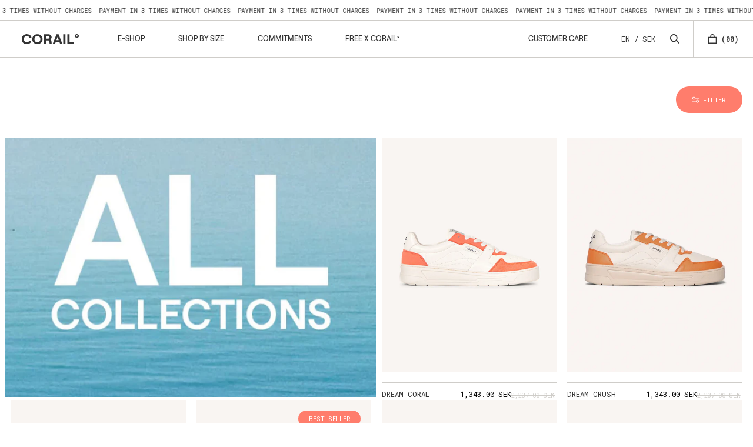

--- FILE ---
content_type: text/html; charset=utf-8
request_url: https://www.corail.co/en-se/collections/35
body_size: 44285
content:
<!doctype html>
<html class="no-js is-ontop" lang="en">
	<head>

      
     <!-- TrustBox script -->
<script type="text/javascript" src="//widget.trustpilot.com/bootstrap/v5/tp.widget.bootstrap.min.js" async></script>
<!-- End TrustBox script -->      <meta name="p:domain_verify" content="f8289f2bc3e691e06b88641761c65c9d"/>
<script>
window.KiwiSizing = window.KiwiSizing === undefined ? {} : window.KiwiSizing;
KiwiSizing.shop = "corail-la-basket-qui-sauve-locean.myshopify.com";


</script>
		<meta charset="utf-8">
		<meta http-equiv="X-UA-Compatible" content="IE=edge">
		<meta name="viewport" content="width=device-width,initial-scale=1">
		<meta name="theme-color" content="">
		<link rel="canonical" href="https://www.corail.co/en-se/collections/35">
		<link rel="preconnect" href="https://cdn.shopify.com" crossorigin><link rel="icon" type="image/png" href="//www.corail.co/cdn/shop/files/favicon-c-logo.png?crop=center&height=32&v=1667843693&width=32"><title>
			35
 &ndash; CORAIL°</title>

		

		

<meta property="og:site_name" content="CORAIL°">
<meta property="og:url" content="https://www.corail.co/en-se/collections/35">
<meta property="og:title" content="35">
<meta property="og:type" content="website">
<meta property="og:description" content="Recycled vegan shoes made from plastic bottles collected in Marseille. Vegan and ethical. Fabric and laces Made in France. Handmade in a workshop in Portugal. "><meta property="og:image" content="http://www.corail.co/cdn/shop/collections/IMG_8353.jpg?v=1733326572">
  <meta property="og:image:secure_url" content="https://www.corail.co/cdn/shop/collections/IMG_8353.jpg?v=1733326572">
  <meta property="og:image:width" content="1124">
  <meta property="og:image:height" content="1124"><meta name="twitter:card" content="summary_large_image">
<meta name="twitter:title" content="35">
<meta name="twitter:description" content="Recycled vegan shoes made from plastic bottles collected in Marseille. Vegan and ethical. Fabric and laces Made in France. Handmade in a workshop in Portugal. ">


		<script src="//www.corail.co/cdn/shop/t/127/assets/locomotive-native-scroll.min.js?v=62113985980261183751721738822" defer="defer"></script>
		<script src="//www.corail.co/cdn/shop/t/127/assets/global.js?v=123578348786847297161721738822" defer="defer"></script>
		<script>window.performance && window.performance.mark && window.performance.mark('shopify.content_for_header.start');</script><meta name="google-site-verification" content="my0eyneT4IvGMX8SOPTOrOz9d2Fl-S9tZNofIHTWTO8">
<meta id="shopify-digital-wallet" name="shopify-digital-wallet" content="/8185839706/digital_wallets/dialog">
<meta name="shopify-checkout-api-token" content="d6cba4829d161d52ca108637afb51232">
<meta id="in-context-paypal-metadata" data-shop-id="8185839706" data-venmo-supported="false" data-environment="production" data-locale="en_US" data-paypal-v4="true" data-currency="SEK">
<link rel="alternate" type="application/atom+xml" title="Feed" href="/en-se/collections/35.atom" />
<link rel="alternate" hreflang="x-default" href="https://www.corail.co/collections/35">
<link rel="alternate" hreflang="fr" href="https://www.corail.co/collections/35">
<link rel="alternate" hreflang="en" href="https://www.corail.co/en/collections/35">
<link rel="alternate" hreflang="en-DE" href="https://www.corail.co/en-de/collections/35">
<link rel="alternate" hreflang="fr-DE" href="https://www.corail.co/fr-de/collections/35">
<link rel="alternate" hreflang="en-AT" href="https://www.corail.co/en-de/collections/35">
<link rel="alternate" hreflang="fr-AT" href="https://www.corail.co/fr-de/collections/35">
<link rel="alternate" hreflang="fr-AU" href="https://www.corail.co/fr-au/collections/35">
<link rel="alternate" hreflang="en-AU" href="https://www.corail.co/en-au/collections/35">
<link rel="alternate" hreflang="fr-BE" href="https://www.corail.co/fr-be/collections/35">
<link rel="alternate" hreflang="en-BE" href="https://www.corail.co/en-be/collections/35">
<link rel="alternate" hreflang="fr-CA" href="https://www.corail.co/fr-ca/collections/35">
<link rel="alternate" hreflang="en-CA" href="https://www.corail.co/en-ca/collections/35">
<link rel="alternate" hreflang="fr-DK" href="https://www.corail.co/fr-dk/collections/35">
<link rel="alternate" hreflang="en-DK" href="https://www.corail.co/en-dk/collections/35">
<link rel="alternate" hreflang="fr-ES" href="https://www.corail.co/fr-es/collections/35">
<link rel="alternate" hreflang="en-ES" href="https://www.corail.co/en-es/collections/35">
<link rel="alternate" hreflang="fr-FI" href="https://www.corail.co/fr-fi/collections/35">
<link rel="alternate" hreflang="en-FI" href="https://www.corail.co/en-fi/collections/35">
<link rel="alternate" hreflang="fr-HK" href="https://www.corail.co/fr-hk/collections/35">
<link rel="alternate" hreflang="en-HK" href="https://www.corail.co/en-hk/collections/35">
<link rel="alternate" hreflang="fr-JP" href="https://www.corail.co/fr-jp/collections/35">
<link rel="alternate" hreflang="en-JP" href="https://www.corail.co/en-jp/collections/35">
<link rel="alternate" hreflang="fr-NO" href="https://www.corail.co/fr-no/collections/35">
<link rel="alternate" hreflang="en-NO" href="https://www.corail.co/en-no/collections/35">
<link rel="alternate" hreflang="fr-NZ" href="https://www.corail.co/fr-nz/collections/35">
<link rel="alternate" hreflang="en-NZ" href="https://www.corail.co/en-nz/collections/35">
<link rel="alternate" hreflang="fr-PT" href="https://www.corail.co/fr-pt/collections/35">
<link rel="alternate" hreflang="en-PT" href="https://www.corail.co/en-pt/collections/35">
<link rel="alternate" hreflang="fr-SG" href="https://www.corail.co/fr-sg/collections/35">
<link rel="alternate" hreflang="en-SG" href="https://www.corail.co/en-sg/collections/35">
<link rel="alternate" hreflang="fr-SE" href="https://www.corail.co/fr-se/collections/35">
<link rel="alternate" hreflang="en-SE" href="https://www.corail.co/en-se/collections/35">
<link rel="alternate" hreflang="fr-CH" href="https://www.corail.co/fr-ch/collections/35">
<link rel="alternate" hreflang="en-CH" href="https://www.corail.co/en-ch/collections/35">
<link rel="alternate" hreflang="fr-TW" href="https://www.corail.co/fr-tw/collections/35">
<link rel="alternate" hreflang="en-TW" href="https://www.corail.co/en-tw/collections/35">
<link rel="alternate" hreflang="fr-GB" href="https://www.corail.co/fr-gb/collections/35">
<link rel="alternate" hreflang="en-GB" href="https://www.corail.co/en-gb/collections/35">
<link rel="alternate" hreflang="fr-IE" href="https://www.corail.co/fr-eu/collections/35">
<link rel="alternate" hreflang="en-IE" href="https://www.corail.co/en-eu/collections/35">
<link rel="alternate" hreflang="fr-IT" href="https://www.corail.co/fr-eu/collections/35">
<link rel="alternate" hreflang="en-IT" href="https://www.corail.co/en-eu/collections/35">
<link rel="alternate" hreflang="fr-NL" href="https://www.corail.co/fr-eu/collections/35">
<link rel="alternate" hreflang="en-NL" href="https://www.corail.co/en-eu/collections/35">
<link rel="alternate" hreflang="fr-US" href="https://www.corail.co/fr-us/collections/35">
<link rel="alternate" hreflang="en-US" href="https://www.corail.co/en-us/collections/35">
<link rel="alternate" type="application/json+oembed" href="https://www.corail.co/en-se/collections/35.oembed">
<script async="async" src="/checkouts/internal/preloads.js?locale=en-SE"></script>
<script id="apple-pay-shop-capabilities" type="application/json">{"shopId":8185839706,"countryCode":"FR","currencyCode":"SEK","merchantCapabilities":["supports3DS"],"merchantId":"gid:\/\/shopify\/Shop\/8185839706","merchantName":"CORAIL°","requiredBillingContactFields":["postalAddress","email","phone"],"requiredShippingContactFields":["postalAddress","email","phone"],"shippingType":"shipping","supportedNetworks":["visa","masterCard","amex","maestro"],"total":{"type":"pending","label":"CORAIL°","amount":"1.00"},"shopifyPaymentsEnabled":true,"supportsSubscriptions":true}</script>
<script id="shopify-features" type="application/json">{"accessToken":"d6cba4829d161d52ca108637afb51232","betas":["rich-media-storefront-analytics"],"domain":"www.corail.co","predictiveSearch":true,"shopId":8185839706,"locale":"en"}</script>
<script>var Shopify = Shopify || {};
Shopify.shop = "corail-la-basket-qui-sauve-locean.myshopify.com";
Shopify.locale = "en";
Shopify.currency = {"active":"SEK","rate":"10.93329622302"};
Shopify.country = "SE";
Shopify.theme = {"name":"Fin des SOLDES 24\/07","id":170129785157,"schema_name":"Corail","schema_version":"0.0.0","theme_store_id":null,"role":"main"};
Shopify.theme.handle = "null";
Shopify.theme.style = {"id":null,"handle":null};
Shopify.cdnHost = "www.corail.co/cdn";
Shopify.routes = Shopify.routes || {};
Shopify.routes.root = "/en-se/";</script>
<script type="module">!function(o){(o.Shopify=o.Shopify||{}).modules=!0}(window);</script>
<script>!function(o){function n(){var o=[];function n(){o.push(Array.prototype.slice.apply(arguments))}return n.q=o,n}var t=o.Shopify=o.Shopify||{};t.loadFeatures=n(),t.autoloadFeatures=n()}(window);</script>
<script id="shop-js-analytics" type="application/json">{"pageType":"collection"}</script>
<script defer="defer" async type="module" src="//www.corail.co/cdn/shopifycloud/shop-js/modules/v2/client.init-shop-cart-sync_BdyHc3Nr.en.esm.js"></script>
<script defer="defer" async type="module" src="//www.corail.co/cdn/shopifycloud/shop-js/modules/v2/chunk.common_Daul8nwZ.esm.js"></script>
<script type="module">
  await import("//www.corail.co/cdn/shopifycloud/shop-js/modules/v2/client.init-shop-cart-sync_BdyHc3Nr.en.esm.js");
await import("//www.corail.co/cdn/shopifycloud/shop-js/modules/v2/chunk.common_Daul8nwZ.esm.js");

  window.Shopify.SignInWithShop?.initShopCartSync?.({"fedCMEnabled":true,"windoidEnabled":true});

</script>
<script>(function() {
  var isLoaded = false;
  function asyncLoad() {
    if (isLoaded) return;
    isLoaded = true;
    var urls = ["https:\/\/gdprcdn.b-cdn.net\/js\/gdpr_cookie_consent.min.js?shop=corail-la-basket-qui-sauve-locean.myshopify.com","https:\/\/countdown.conversionbear.com\/script?app=countdown\u0026shop=corail-la-basket-qui-sauve-locean.myshopify.com","https:\/\/edt.uppercommerce.com\/js\/estimate.js?v=1706612791\u0026shop=corail-la-basket-qui-sauve-locean.myshopify.com"];
    for (var i = 0; i < urls.length; i++) {
      var s = document.createElement('script');
      s.type = 'text/javascript';
      s.async = true;
      s.src = urls[i];
      var x = document.getElementsByTagName('script')[0];
      x.parentNode.insertBefore(s, x);
    }
  };
  if(window.attachEvent) {
    window.attachEvent('onload', asyncLoad);
  } else {
    window.addEventListener('load', asyncLoad, false);
  }
})();</script>
<script id="__st">var __st={"a":8185839706,"offset":3600,"reqid":"c388ece9-210b-414a-8081-65d227e83ef3-1768976679","pageurl":"www.corail.co\/en-se\/collections\/35","u":"ad337598cd08","p":"collection","rtyp":"collection","rid":622390051141};</script>
<script>window.ShopifyPaypalV4VisibilityTracking = true;</script>
<script id="captcha-bootstrap">!function(){'use strict';const t='contact',e='account',n='new_comment',o=[[t,t],['blogs',n],['comments',n],[t,'customer']],c=[[e,'customer_login'],[e,'guest_login'],[e,'recover_customer_password'],[e,'create_customer']],r=t=>t.map((([t,e])=>`form[action*='/${t}']:not([data-nocaptcha='true']) input[name='form_type'][value='${e}']`)).join(','),a=t=>()=>t?[...document.querySelectorAll(t)].map((t=>t.form)):[];function s(){const t=[...o],e=r(t);return a(e)}const i='password',u='form_key',d=['recaptcha-v3-token','g-recaptcha-response','h-captcha-response',i],f=()=>{try{return window.sessionStorage}catch{return}},m='__shopify_v',_=t=>t.elements[u];function p(t,e,n=!1){try{const o=window.sessionStorage,c=JSON.parse(o.getItem(e)),{data:r}=function(t){const{data:e,action:n}=t;return t[m]||n?{data:e,action:n}:{data:t,action:n}}(c);for(const[e,n]of Object.entries(r))t.elements[e]&&(t.elements[e].value=n);n&&o.removeItem(e)}catch(o){console.error('form repopulation failed',{error:o})}}const l='form_type',E='cptcha';function T(t){t.dataset[E]=!0}const w=window,h=w.document,L='Shopify',v='ce_forms',y='captcha';let A=!1;((t,e)=>{const n=(g='f06e6c50-85a8-45c8-87d0-21a2b65856fe',I='https://cdn.shopify.com/shopifycloud/storefront-forms-hcaptcha/ce_storefront_forms_captcha_hcaptcha.v1.5.2.iife.js',D={infoText:'Protected by hCaptcha',privacyText:'Privacy',termsText:'Terms'},(t,e,n)=>{const o=w[L][v],c=o.bindForm;if(c)return c(t,g,e,D).then(n);var r;o.q.push([[t,g,e,D],n]),r=I,A||(h.body.append(Object.assign(h.createElement('script'),{id:'captcha-provider',async:!0,src:r})),A=!0)});var g,I,D;w[L]=w[L]||{},w[L][v]=w[L][v]||{},w[L][v].q=[],w[L][y]=w[L][y]||{},w[L][y].protect=function(t,e){n(t,void 0,e),T(t)},Object.freeze(w[L][y]),function(t,e,n,w,h,L){const[v,y,A,g]=function(t,e,n){const i=e?o:[],u=t?c:[],d=[...i,...u],f=r(d),m=r(i),_=r(d.filter((([t,e])=>n.includes(e))));return[a(f),a(m),a(_),s()]}(w,h,L),I=t=>{const e=t.target;return e instanceof HTMLFormElement?e:e&&e.form},D=t=>v().includes(t);t.addEventListener('submit',(t=>{const e=I(t);if(!e)return;const n=D(e)&&!e.dataset.hcaptchaBound&&!e.dataset.recaptchaBound,o=_(e),c=g().includes(e)&&(!o||!o.value);(n||c)&&t.preventDefault(),c&&!n&&(function(t){try{if(!f())return;!function(t){const e=f();if(!e)return;const n=_(t);if(!n)return;const o=n.value;o&&e.removeItem(o)}(t);const e=Array.from(Array(32),(()=>Math.random().toString(36)[2])).join('');!function(t,e){_(t)||t.append(Object.assign(document.createElement('input'),{type:'hidden',name:u})),t.elements[u].value=e}(t,e),function(t,e){const n=f();if(!n)return;const o=[...t.querySelectorAll(`input[type='${i}']`)].map((({name:t})=>t)),c=[...d,...o],r={};for(const[a,s]of new FormData(t).entries())c.includes(a)||(r[a]=s);n.setItem(e,JSON.stringify({[m]:1,action:t.action,data:r}))}(t,e)}catch(e){console.error('failed to persist form',e)}}(e),e.submit())}));const S=(t,e)=>{t&&!t.dataset[E]&&(n(t,e.some((e=>e===t))),T(t))};for(const o of['focusin','change'])t.addEventListener(o,(t=>{const e=I(t);D(e)&&S(e,y())}));const B=e.get('form_key'),M=e.get(l),P=B&&M;t.addEventListener('DOMContentLoaded',(()=>{const t=y();if(P)for(const e of t)e.elements[l].value===M&&p(e,B);[...new Set([...A(),...v().filter((t=>'true'===t.dataset.shopifyCaptcha))])].forEach((e=>S(e,t)))}))}(h,new URLSearchParams(w.location.search),n,t,e,['guest_login'])})(!0,!0)}();</script>
<script integrity="sha256-4kQ18oKyAcykRKYeNunJcIwy7WH5gtpwJnB7kiuLZ1E=" data-source-attribution="shopify.loadfeatures" defer="defer" src="//www.corail.co/cdn/shopifycloud/storefront/assets/storefront/load_feature-a0a9edcb.js" crossorigin="anonymous"></script>
<script data-source-attribution="shopify.dynamic_checkout.dynamic.init">var Shopify=Shopify||{};Shopify.PaymentButton=Shopify.PaymentButton||{isStorefrontPortableWallets:!0,init:function(){window.Shopify.PaymentButton.init=function(){};var t=document.createElement("script");t.src="https://www.corail.co/cdn/shopifycloud/portable-wallets/latest/portable-wallets.en.js",t.type="module",document.head.appendChild(t)}};
</script>
<script data-source-attribution="shopify.dynamic_checkout.buyer_consent">
  function portableWalletsHideBuyerConsent(e){var t=document.getElementById("shopify-buyer-consent"),n=document.getElementById("shopify-subscription-policy-button");t&&n&&(t.classList.add("hidden"),t.setAttribute("aria-hidden","true"),n.removeEventListener("click",e))}function portableWalletsShowBuyerConsent(e){var t=document.getElementById("shopify-buyer-consent"),n=document.getElementById("shopify-subscription-policy-button");t&&n&&(t.classList.remove("hidden"),t.removeAttribute("aria-hidden"),n.addEventListener("click",e))}window.Shopify?.PaymentButton&&(window.Shopify.PaymentButton.hideBuyerConsent=portableWalletsHideBuyerConsent,window.Shopify.PaymentButton.showBuyerConsent=portableWalletsShowBuyerConsent);
</script>
<script data-source-attribution="shopify.dynamic_checkout.cart.bootstrap">document.addEventListener("DOMContentLoaded",(function(){function t(){return document.querySelector("shopify-accelerated-checkout-cart, shopify-accelerated-checkout")}if(t())Shopify.PaymentButton.init();else{new MutationObserver((function(e,n){t()&&(Shopify.PaymentButton.init(),n.disconnect())})).observe(document.body,{childList:!0,subtree:!0})}}));
</script>
<link id="shopify-accelerated-checkout-styles" rel="stylesheet" media="screen" href="https://www.corail.co/cdn/shopifycloud/portable-wallets/latest/accelerated-checkout-backwards-compat.css" crossorigin="anonymous">
<style id="shopify-accelerated-checkout-cart">
        #shopify-buyer-consent {
  margin-top: 1em;
  display: inline-block;
  width: 100%;
}

#shopify-buyer-consent.hidden {
  display: none;
}

#shopify-subscription-policy-button {
  background: none;
  border: none;
  padding: 0;
  text-decoration: underline;
  font-size: inherit;
  cursor: pointer;
}

#shopify-subscription-policy-button::before {
  box-shadow: none;
}

      </style>
<link rel="stylesheet" media="screen" href="//www.corail.co/cdn/shop/t/127/compiled_assets/styles.css?v=24349">
<script>window.performance && window.performance.mark && window.performance.mark('shopify.content_for_header.end');</script>

		<style data-shopify>
			:root {

				--font-body-scale: 1.0;
				--font-heading-scale: 1.0;

				--color-base-text: 255, 127, 80;
				--color-shadow: 255, 127, 80;
				--color-base-background-1: 255, 255, 255;
				--color-base-background-2: 243, 243, 243;
				--color-base-solid-button-labels: 239, 153, 84;
				--color-base-outline-button-labels: 18, 18, 18;
				--color-base-accent-1: , , ;
				--color-base-accent-2: 51, 79, 180;
				--payment-terms-background-color: #ffffff;

				--media-padding: px;
				--media-border-opacity: 0.05;
				--media-border-width: 1px;
				--media-radius: 0px;
				--media-shadow-opacity: 0.0;
				--media-shadow-horizontal-offset: 0px;
				--media-shadow-vertical-offset: 4px;
				--media-shadow-blur-radius: 5px;
				--media-shadow-visible: 0;

				--page-width: 120rem;
				--page-width-margin: 0rem;

				--product-card-image-padding: 0.0rem;
				--product-card-corner-radius: 0.0rem;
				--product-card-text-alignment: left;
				--product-card-border-width: 0.0rem;
				--product-card-border-opacity: 0.1;
				--product-card-shadow-opacity: 0.0;
				--product-card-shadow-visible: 0;
				--product-card-shadow-horizontal-offset: 0.0rem;
				--product-card-shadow-vertical-offset: 0.4rem;
				--product-card-shadow-blur-radius: 0.5rem;

				--collection-card-image-padding: 0.0rem;
				--collection-card-corner-radius: 0.0rem;
				--collection-card-text-alignment: left;
				--collection-card-border-width: 0.0rem;
				--collection-card-border-opacity: 0.1;
				--collection-card-shadow-opacity: 0.0;
				--collection-card-shadow-visible: 0;
				--collection-card-shadow-horizontal-offset: 0.0rem;
				--collection-card-shadow-vertical-offset: 0.4rem;
				--collection-card-shadow-blur-radius: 0.5rem;

				--blog-card-image-padding: 0.0rem;
				--blog-card-corner-radius: 0.0rem;
				--blog-card-text-alignment: left;
				--blog-card-border-width: 0.0rem;
				--blog-card-border-opacity: 0.1;
				--blog-card-shadow-opacity: 0.0;
				--blog-card-shadow-visible: 0;
				--blog-card-shadow-horizontal-offset: 0.0rem;
				--blog-card-shadow-vertical-offset: 0.4rem;
				--blog-card-shadow-blur-radius: 0.5rem;

				--badge-corner-radius: 4.0rem;

				--popup-border-width: 1px;
				--popup-border-opacity: 0.1;
				--popup-corner-radius: 0px;
				--popup-shadow-opacity: 0.0;
				--popup-shadow-horizontal-offset: 0px;
				--popup-shadow-vertical-offset: 4px;
				--popup-shadow-blur-radius: 5px;

				--drawer-border-width: 1px;
				--drawer-border-opacity: 0.1;
				--drawer-shadow-opacity: 0.0;
				--drawer-shadow-horizontal-offset: 0px;
				--drawer-shadow-vertical-offset: 4px;
				--drawer-shadow-blur-radius: 5px;

				--spacing-sections-desktop: 0px;
				--spacing-sections-mobile: 0px;

				--grid-desktop-vertical-spacing: 8px;
				--grid-desktop-horizontal-spacing: 8px;
				--grid-mobile-vertical-spacing: 4px;
				--grid-mobile-horizontal-spacing: 4px;

				--text-boxes-border-opacity: 0.1;
				--text-boxes-border-width: 0px;
				--text-boxes-radius: 0px;
				--text-boxes-shadow-opacity: 0.0;
				--text-boxes-shadow-visible: 0;
				--text-boxes-shadow-horizontal-offset: 0px;
				--text-boxes-shadow-vertical-offset: 4px;
				--text-boxes-shadow-blur-radius: 5px;

				--buttons-radius: 0px;
				--buttons-radius-outset: 0px;
				--buttons-border-width: 1px;
				--buttons-border-opacity: 1.0;
				--buttons-shadow-opacity: 0.0;
				--buttons-shadow-visible: 0;
				--buttons-shadow-horizontal-offset: 0px;
				--buttons-shadow-vertical-offset: 4px;
				--buttons-shadow-blur-radius: 5px;
				--buttons-border-offset: 0px;

				--inputs-radius: 0px;
				--inputs-border-width: 2px;
				--inputs-border-opacity: 0.55;
				--inputs-shadow-opacity: 0.0;
				--inputs-shadow-horizontal-offset: 0px;
				--inputs-margin-offset: 0px;
				--inputs-shadow-vertical-offset: 4px;
				--inputs-shadow-blur-radius: 5px;
				--inputs-radius-outset: 0px;

				--variant-pills-radius: 40px;
				--variant-pills-border-width: 1px;
				--variant-pills-border-opacity: 0.55;
				--variant-pills-shadow-opacity: 0.0;
				--variant-pills-shadow-horizontal-offset: 0px;
				--variant-pills-shadow-vertical-offset: 4px;
				--variant-pills-shadow-blur-radius: 5px;
			}

    	</style>

    	<link href="//www.corail.co/cdn/shop/t/127/assets/base.css?v=47900517778924638361721738822" rel="stylesheet" type="text/css" media="all" />
		<link href="//www.corail.co/cdn/shop/t/127/assets/main.css?v=21146404178030924631721738822" rel="stylesheet" type="text/css" media="all" />
<link rel="stylesheet" href="//www.corail.co/cdn/shop/t/127/assets/component-predictive-search.css?v=83512081251802922551721738822" media="print" onload="this.media='all'"><script>document.documentElement.className = document.documentElement.className.replace('no-js', 'js');
			if (Shopify.designMode) {
				document.documentElement.classList.add('shopify-design-mode');
			}
		</script>

  	<script src="//www.corail.co/cdn/shop/t/127/assets/flagBs.js?v=119002448183918949901721738822" async="async"></script>
<script>
    let es_lan_s = 'es_default_en';
    let es_lan_j = {"es_default":{"is_enabled":1,"content_html":"\u003cp\u003e\u003cspan style=\"font-size: 12px;\"\u003e✅ \u003cstrong\u003eCommandez avant {timer} \u003c\/strong\u003e\u003c\/span\u003e\u003cspan style=\"color: rgba(0,0,0,0.85);background-color: rgb(255,255,255);font-size: 12px;\"\u003e\u003cstrong\u003epour être livré avant \u003c\/strong\u003e\u003c\/span\u003e\u003cspan style=\"font-size: 12px;\"\u003e\u003cstrong\u003e{delivery_date_max}\u003c\/strong\u003e\u003c\/span\u003e\u003c\/p\u003e","position":"0,0,0,0","date_filer":"","date_lang":"fr","determine_template_id":1,"deliveryTime":"1,3","weekday":"1,1,1,1,1,1,0","cart_l":"Estimated between","cart_date_t":0,"collection_l":"Arrives","mode":3,"i_s_cart":false,"i_s_collection":false,"i_s_p_c":true,"is_show_country":true,"is_country_info_status":2,"is_country_info":"Currently we do not ship to {country}, click to check our delivery zones","t_align":"left;","ts":{"it_h":23,"it_m":59,"it_f":1,"it_z":"1"},"calendar":{"m_abbreviation":["janv","févr","mars","avr","mai","juin","juil","août","sept","oct","nov","déc"],"c_abbreviation":["lun","mar","mer","jeu","ven","sam","dim"],"m_full_text":["janvier","février","mars","avril","mai","juin","juillet","août","septembre","octobre","novembre","décembre"],"c_full_text":["lundi","mardi","mercredi","jeudi","vendredi","samedi","dimanche"]},"timeformats":["Hrs","Mins","Secs","heures","minutes","secondes","heures","minutes","secondes","H","M","S"],"o_f_s_content":"","country":{"fr":"1,3","de":"3,4","gb":"4,5"}}};
    let es_lan = es_lan_j[es_lan_s];

    let  es_sd = {"is_enabled":1,"content_html":"\u003cp\u003e\u003cspan style=\"font-size: 12px;\"\u003e✅ \u003cstrong\u003eCommandez avant {timer} \u003c\/strong\u003e\u003c\/span\u003e\u003cspan style=\"color: rgba(0,0,0,0.85);background-color: rgb(255,255,255);font-size: 12px;\"\u003e\u003cstrong\u003epour être livré avant \u003c\/strong\u003e\u003c\/span\u003e\u003cspan style=\"font-size: 12px;\"\u003e\u003cstrong\u003e{delivery_date_max}\u003c\/strong\u003e\u003c\/span\u003e\u003c\/p\u003e","position":"0,0,0,0","date_filer":"","date_lang":"fr","determine_template_id":1,"deliveryTime":"1,3","weekday":"1,1,1,1,1,1,0","cart_l":"Estimated between","cart_date_t":0,"collection_l":"Arrives","mode":3,"i_s_cart":false,"i_s_collection":false,"i_s_p_c":true,"is_show_country":true,"is_country_info_status":2,"is_country_info":"Currently we do not ship to {country}, click to check our delivery zones","t_align":"left;","ts":{"it_h":23,"it_m":59,"it_f":1,"it_z":"1"},"calendar":{"m_abbreviation":["janv","févr","mars","avr","mai","juin","juil","août","sept","oct","nov","déc"],"c_abbreviation":["lun","mar","mer","jeu","ven","sam","dim"],"m_full_text":["janvier","février","mars","avril","mai","juin","juillet","août","septembre","octobre","novembre","décembre"],"c_full_text":["lundi","mardi","mercredi","jeudi","vendredi","samedi","dimanche"]},"timeformats":["Hrs","Mins","Secs","heures","minutes","secondes","heures","minutes","secondes","H","M","S"],"o_f_s_content":"","country":{"fr":"1,3","de":"3,4","gb":"4,5"}};

    let es_pd = '';
    
</script>

    
    <style>

      .custom-collections {
        display: grid;
        grid-template-columns: repeat(1, 1fr);
      }

      .custom-collections .collection-item {
        padding: 1.5em;
        height: 100vw;
      }

      @media (min-width: 676px) {
        .custom-collections {
          grid-template-columns: repeat(2, 1fr);
        }

        .custom-collections .collection-item {
          padding: 1.5em;
          height: 50vw;
        }
      }

      @media (min-width: 912px) {
        .custom-collections {
          grid-template-columns: repeat(3, 1fr);
        }

        .custom-collections .collection-item {
          padding: 1.5em;
          height: 33.333vw;
        }
      }

      @media (min-width: 1024px) {
        .custom-collections {
          grid-template-columns: repeat(4, 1fr);
        }

        .custom-collections .collection-item {
          padding: 1.5em;
          height: 25vw;
        }
      }

      .custom-collections .collection-item a {
        height: 100%;
        display: block;
      }

      .custom-collections .collection-item a img {
        max-width: unset;
        object-fit: cover;
        height: 100%;
        width: auto;
      }

      .custom-collections .collection-item a h2 {
        display: none;
      }
    </style>
    
    <!-- BEGIN app block: shopify://apps/microsoft-clarity/blocks/clarity_js/31c3d126-8116-4b4a-8ba1-baeda7c4aeea -->
<script type="text/javascript">
  (function (c, l, a, r, i, t, y) {
    c[a] = c[a] || function () { (c[a].q = c[a].q || []).push(arguments); };
    t = l.createElement(r); t.async = 1; t.src = "https://www.clarity.ms/tag/" + i + "?ref=shopify";
    y = l.getElementsByTagName(r)[0]; y.parentNode.insertBefore(t, y);

    c.Shopify.loadFeatures([{ name: "consent-tracking-api", version: "0.1" }], error => {
      if (error) {
        console.error("Error loading Shopify features:", error);
        return;
      }

      c[a]('consentv2', {
        ad_Storage: c.Shopify.customerPrivacy.marketingAllowed() ? "granted" : "denied",
        analytics_Storage: c.Shopify.customerPrivacy.analyticsProcessingAllowed() ? "granted" : "denied",
      });
    });

    l.addEventListener("visitorConsentCollected", function (e) {
      c[a]('consentv2', {
        ad_Storage: e.detail.marketingAllowed ? "granted" : "denied",
        analytics_Storage: e.detail.analyticsAllowed ? "granted" : "denied",
      });
    });
  })(window, document, "clarity", "script", "thzaz1aoju");
</script>



<!-- END app block --><!-- BEGIN app block: shopify://apps/klaviyo-email-marketing-sms/blocks/klaviyo-onsite-embed/2632fe16-c075-4321-a88b-50b567f42507 -->












  <script async src="https://static.klaviyo.com/onsite/js/TAGzLb/klaviyo.js?company_id=TAGzLb"></script>
  <script>!function(){if(!window.klaviyo){window._klOnsite=window._klOnsite||[];try{window.klaviyo=new Proxy({},{get:function(n,i){return"push"===i?function(){var n;(n=window._klOnsite).push.apply(n,arguments)}:function(){for(var n=arguments.length,o=new Array(n),w=0;w<n;w++)o[w]=arguments[w];var t="function"==typeof o[o.length-1]?o.pop():void 0,e=new Promise((function(n){window._klOnsite.push([i].concat(o,[function(i){t&&t(i),n(i)}]))}));return e}}})}catch(n){window.klaviyo=window.klaviyo||[],window.klaviyo.push=function(){var n;(n=window._klOnsite).push.apply(n,arguments)}}}}();</script>

  




  <script>
    window.klaviyoReviewsProductDesignMode = false
  </script>







<!-- END app block --><link href="https://monorail-edge.shopifysvc.com" rel="dns-prefetch">
<script>(function(){if ("sendBeacon" in navigator && "performance" in window) {try {var session_token_from_headers = performance.getEntriesByType('navigation')[0].serverTiming.find(x => x.name == '_s').description;} catch {var session_token_from_headers = undefined;}var session_cookie_matches = document.cookie.match(/_shopify_s=([^;]*)/);var session_token_from_cookie = session_cookie_matches && session_cookie_matches.length === 2 ? session_cookie_matches[1] : "";var session_token = session_token_from_headers || session_token_from_cookie || "";function handle_abandonment_event(e) {var entries = performance.getEntries().filter(function(entry) {return /monorail-edge.shopifysvc.com/.test(entry.name);});if (!window.abandonment_tracked && entries.length === 0) {window.abandonment_tracked = true;var currentMs = Date.now();var navigation_start = performance.timing.navigationStart;var payload = {shop_id: 8185839706,url: window.location.href,navigation_start,duration: currentMs - navigation_start,session_token,page_type: "collection"};window.navigator.sendBeacon("https://monorail-edge.shopifysvc.com/v1/produce", JSON.stringify({schema_id: "online_store_buyer_site_abandonment/1.1",payload: payload,metadata: {event_created_at_ms: currentMs,event_sent_at_ms: currentMs}}));}}window.addEventListener('pagehide', handle_abandonment_event);}}());</script>
<script id="web-pixels-manager-setup">(function e(e,d,r,n,o){if(void 0===o&&(o={}),!Boolean(null===(a=null===(i=window.Shopify)||void 0===i?void 0:i.analytics)||void 0===a?void 0:a.replayQueue)){var i,a;window.Shopify=window.Shopify||{};var t=window.Shopify;t.analytics=t.analytics||{};var s=t.analytics;s.replayQueue=[],s.publish=function(e,d,r){return s.replayQueue.push([e,d,r]),!0};try{self.performance.mark("wpm:start")}catch(e){}var l=function(){var e={modern:/Edge?\/(1{2}[4-9]|1[2-9]\d|[2-9]\d{2}|\d{4,})\.\d+(\.\d+|)|Firefox\/(1{2}[4-9]|1[2-9]\d|[2-9]\d{2}|\d{4,})\.\d+(\.\d+|)|Chrom(ium|e)\/(9{2}|\d{3,})\.\d+(\.\d+|)|(Maci|X1{2}).+ Version\/(15\.\d+|(1[6-9]|[2-9]\d|\d{3,})\.\d+)([,.]\d+|)( \(\w+\)|)( Mobile\/\w+|) Safari\/|Chrome.+OPR\/(9{2}|\d{3,})\.\d+\.\d+|(CPU[ +]OS|iPhone[ +]OS|CPU[ +]iPhone|CPU IPhone OS|CPU iPad OS)[ +]+(15[._]\d+|(1[6-9]|[2-9]\d|\d{3,})[._]\d+)([._]\d+|)|Android:?[ /-](13[3-9]|1[4-9]\d|[2-9]\d{2}|\d{4,})(\.\d+|)(\.\d+|)|Android.+Firefox\/(13[5-9]|1[4-9]\d|[2-9]\d{2}|\d{4,})\.\d+(\.\d+|)|Android.+Chrom(ium|e)\/(13[3-9]|1[4-9]\d|[2-9]\d{2}|\d{4,})\.\d+(\.\d+|)|SamsungBrowser\/([2-9]\d|\d{3,})\.\d+/,legacy:/Edge?\/(1[6-9]|[2-9]\d|\d{3,})\.\d+(\.\d+|)|Firefox\/(5[4-9]|[6-9]\d|\d{3,})\.\d+(\.\d+|)|Chrom(ium|e)\/(5[1-9]|[6-9]\d|\d{3,})\.\d+(\.\d+|)([\d.]+$|.*Safari\/(?![\d.]+ Edge\/[\d.]+$))|(Maci|X1{2}).+ Version\/(10\.\d+|(1[1-9]|[2-9]\d|\d{3,})\.\d+)([,.]\d+|)( \(\w+\)|)( Mobile\/\w+|) Safari\/|Chrome.+OPR\/(3[89]|[4-9]\d|\d{3,})\.\d+\.\d+|(CPU[ +]OS|iPhone[ +]OS|CPU[ +]iPhone|CPU IPhone OS|CPU iPad OS)[ +]+(10[._]\d+|(1[1-9]|[2-9]\d|\d{3,})[._]\d+)([._]\d+|)|Android:?[ /-](13[3-9]|1[4-9]\d|[2-9]\d{2}|\d{4,})(\.\d+|)(\.\d+|)|Mobile Safari.+OPR\/([89]\d|\d{3,})\.\d+\.\d+|Android.+Firefox\/(13[5-9]|1[4-9]\d|[2-9]\d{2}|\d{4,})\.\d+(\.\d+|)|Android.+Chrom(ium|e)\/(13[3-9]|1[4-9]\d|[2-9]\d{2}|\d{4,})\.\d+(\.\d+|)|Android.+(UC? ?Browser|UCWEB|U3)[ /]?(15\.([5-9]|\d{2,})|(1[6-9]|[2-9]\d|\d{3,})\.\d+)\.\d+|SamsungBrowser\/(5\.\d+|([6-9]|\d{2,})\.\d+)|Android.+MQ{2}Browser\/(14(\.(9|\d{2,})|)|(1[5-9]|[2-9]\d|\d{3,})(\.\d+|))(\.\d+|)|K[Aa][Ii]OS\/(3\.\d+|([4-9]|\d{2,})\.\d+)(\.\d+|)/},d=e.modern,r=e.legacy,n=navigator.userAgent;return n.match(d)?"modern":n.match(r)?"legacy":"unknown"}(),u="modern"===l?"modern":"legacy",c=(null!=n?n:{modern:"",legacy:""})[u],f=function(e){return[e.baseUrl,"/wpm","/b",e.hashVersion,"modern"===e.buildTarget?"m":"l",".js"].join("")}({baseUrl:d,hashVersion:r,buildTarget:u}),m=function(e){var d=e.version,r=e.bundleTarget,n=e.surface,o=e.pageUrl,i=e.monorailEndpoint;return{emit:function(e){var a=e.status,t=e.errorMsg,s=(new Date).getTime(),l=JSON.stringify({metadata:{event_sent_at_ms:s},events:[{schema_id:"web_pixels_manager_load/3.1",payload:{version:d,bundle_target:r,page_url:o,status:a,surface:n,error_msg:t},metadata:{event_created_at_ms:s}}]});if(!i)return console&&console.warn&&console.warn("[Web Pixels Manager] No Monorail endpoint provided, skipping logging."),!1;try{return self.navigator.sendBeacon.bind(self.navigator)(i,l)}catch(e){}var u=new XMLHttpRequest;try{return u.open("POST",i,!0),u.setRequestHeader("Content-Type","text/plain"),u.send(l),!0}catch(e){return console&&console.warn&&console.warn("[Web Pixels Manager] Got an unhandled error while logging to Monorail."),!1}}}}({version:r,bundleTarget:l,surface:e.surface,pageUrl:self.location.href,monorailEndpoint:e.monorailEndpoint});try{o.browserTarget=l,function(e){var d=e.src,r=e.async,n=void 0===r||r,o=e.onload,i=e.onerror,a=e.sri,t=e.scriptDataAttributes,s=void 0===t?{}:t,l=document.createElement("script"),u=document.querySelector("head"),c=document.querySelector("body");if(l.async=n,l.src=d,a&&(l.integrity=a,l.crossOrigin="anonymous"),s)for(var f in s)if(Object.prototype.hasOwnProperty.call(s,f))try{l.dataset[f]=s[f]}catch(e){}if(o&&l.addEventListener("load",o),i&&l.addEventListener("error",i),u)u.appendChild(l);else{if(!c)throw new Error("Did not find a head or body element to append the script");c.appendChild(l)}}({src:f,async:!0,onload:function(){if(!function(){var e,d;return Boolean(null===(d=null===(e=window.Shopify)||void 0===e?void 0:e.analytics)||void 0===d?void 0:d.initialized)}()){var d=window.webPixelsManager.init(e)||void 0;if(d){var r=window.Shopify.analytics;r.replayQueue.forEach((function(e){var r=e[0],n=e[1],o=e[2];d.publishCustomEvent(r,n,o)})),r.replayQueue=[],r.publish=d.publishCustomEvent,r.visitor=d.visitor,r.initialized=!0}}},onerror:function(){return m.emit({status:"failed",errorMsg:"".concat(f," has failed to load")})},sri:function(e){var d=/^sha384-[A-Za-z0-9+/=]+$/;return"string"==typeof e&&d.test(e)}(c)?c:"",scriptDataAttributes:o}),m.emit({status:"loading"})}catch(e){m.emit({status:"failed",errorMsg:(null==e?void 0:e.message)||"Unknown error"})}}})({shopId: 8185839706,storefrontBaseUrl: "https://www.corail.co",extensionsBaseUrl: "https://extensions.shopifycdn.com/cdn/shopifycloud/web-pixels-manager",monorailEndpoint: "https://monorail-edge.shopifysvc.com/unstable/produce_batch",surface: "storefront-renderer",enabledBetaFlags: ["2dca8a86"],webPixelsConfigList: [{"id":"2914091333","configuration":"{\"projectId\":\"thzaz1aoju\"}","eventPayloadVersion":"v1","runtimeContext":"STRICT","scriptVersion":"cf1781658ed156031118fc4bbc2ed159","type":"APP","apiClientId":240074326017,"privacyPurposes":[],"capabilities":["advanced_dom_events"],"dataSharingAdjustments":{"protectedCustomerApprovalScopes":["read_customer_personal_data"]}},{"id":"2857861445","configuration":"{\"accountID\":\"TAGzLb\",\"webPixelConfig\":\"eyJlbmFibGVBZGRlZFRvQ2FydEV2ZW50cyI6IHRydWV9\"}","eventPayloadVersion":"v1","runtimeContext":"STRICT","scriptVersion":"524f6c1ee37bacdca7657a665bdca589","type":"APP","apiClientId":123074,"privacyPurposes":["ANALYTICS","MARKETING"],"dataSharingAdjustments":{"protectedCustomerApprovalScopes":["read_customer_address","read_customer_email","read_customer_name","read_customer_personal_data","read_customer_phone"]}},{"id":"985694533","configuration":"{\"config\":\"{\\\"pixel_id\\\":\\\"AW-629397892\\\",\\\"target_country\\\":\\\"FR\\\",\\\"gtag_events\\\":[{\\\"type\\\":\\\"search\\\",\\\"action_label\\\":\\\"AW-629397892\\\/CZHVCM__2dEBEISzj6wC\\\"},{\\\"type\\\":\\\"begin_checkout\\\",\\\"action_label\\\":\\\"AW-629397892\\\/rlbiCMz_2dEBEISzj6wC\\\"},{\\\"type\\\":\\\"view_item\\\",\\\"action_label\\\":[\\\"AW-629397892\\\/FmGaCMf92dEBEISzj6wC\\\",\\\"MC-YFN4L2NRNY\\\"]},{\\\"type\\\":\\\"purchase\\\",\\\"action_label\\\":[\\\"AW-629397892\\\/SyHgCMT92dEBEISzj6wC\\\",\\\"MC-YFN4L2NRNY\\\"]},{\\\"type\\\":\\\"page_view\\\",\\\"action_label\\\":[\\\"AW-629397892\\\/8Ul-CMH92dEBEISzj6wC\\\",\\\"MC-YFN4L2NRNY\\\"]},{\\\"type\\\":\\\"add_payment_info\\\",\\\"action_label\\\":\\\"AW-629397892\\\/UIOxCNL_2dEBEISzj6wC\\\"},{\\\"type\\\":\\\"add_to_cart\\\",\\\"action_label\\\":\\\"AW-629397892\\\/FGgJCMr92dEBEISzj6wC\\\"}],\\\"enable_monitoring_mode\\\":false}\"}","eventPayloadVersion":"v1","runtimeContext":"OPEN","scriptVersion":"b2a88bafab3e21179ed38636efcd8a93","type":"APP","apiClientId":1780363,"privacyPurposes":[],"dataSharingAdjustments":{"protectedCustomerApprovalScopes":["read_customer_address","read_customer_email","read_customer_name","read_customer_personal_data","read_customer_phone"]}},{"id":"774144325","configuration":"{\"pixelCode\":\"CHVFOMBC77U7QBTMD8IG\"}","eventPayloadVersion":"v1","runtimeContext":"STRICT","scriptVersion":"22e92c2ad45662f435e4801458fb78cc","type":"APP","apiClientId":4383523,"privacyPurposes":["ANALYTICS","MARKETING","SALE_OF_DATA"],"dataSharingAdjustments":{"protectedCustomerApprovalScopes":["read_customer_address","read_customer_email","read_customer_name","read_customer_personal_data","read_customer_phone"]}},{"id":"437911877","configuration":"{\"pixel_id\":\"671744043391998\",\"pixel_type\":\"facebook_pixel\",\"metaapp_system_user_token\":\"-\"}","eventPayloadVersion":"v1","runtimeContext":"OPEN","scriptVersion":"ca16bc87fe92b6042fbaa3acc2fbdaa6","type":"APP","apiClientId":2329312,"privacyPurposes":["ANALYTICS","MARKETING","SALE_OF_DATA"],"dataSharingAdjustments":{"protectedCustomerApprovalScopes":["read_customer_address","read_customer_email","read_customer_name","read_customer_personal_data","read_customer_phone"]}},{"id":"211681605","configuration":"{\"tagID\":\"2612906402437\"}","eventPayloadVersion":"v1","runtimeContext":"STRICT","scriptVersion":"18031546ee651571ed29edbe71a3550b","type":"APP","apiClientId":3009811,"privacyPurposes":["ANALYTICS","MARKETING","SALE_OF_DATA"],"dataSharingAdjustments":{"protectedCustomerApprovalScopes":["read_customer_address","read_customer_email","read_customer_name","read_customer_personal_data","read_customer_phone"]}},{"id":"shopify-app-pixel","configuration":"{}","eventPayloadVersion":"v1","runtimeContext":"STRICT","scriptVersion":"0450","apiClientId":"shopify-pixel","type":"APP","privacyPurposes":["ANALYTICS","MARKETING"]},{"id":"shopify-custom-pixel","eventPayloadVersion":"v1","runtimeContext":"LAX","scriptVersion":"0450","apiClientId":"shopify-pixel","type":"CUSTOM","privacyPurposes":["ANALYTICS","MARKETING"]}],isMerchantRequest: false,initData: {"shop":{"name":"CORAIL°","paymentSettings":{"currencyCode":"EUR"},"myshopifyDomain":"corail-la-basket-qui-sauve-locean.myshopify.com","countryCode":"FR","storefrontUrl":"https:\/\/www.corail.co\/en-se"},"customer":null,"cart":null,"checkout":null,"productVariants":[],"purchasingCompany":null},},"https://www.corail.co/cdn","fcfee988w5aeb613cpc8e4bc33m6693e112",{"modern":"","legacy":""},{"shopId":"8185839706","storefrontBaseUrl":"https:\/\/www.corail.co","extensionBaseUrl":"https:\/\/extensions.shopifycdn.com\/cdn\/shopifycloud\/web-pixels-manager","surface":"storefront-renderer","enabledBetaFlags":"[\"2dca8a86\"]","isMerchantRequest":"false","hashVersion":"fcfee988w5aeb613cpc8e4bc33m6693e112","publish":"custom","events":"[[\"page_viewed\",{}],[\"collection_viewed\",{\"collection\":{\"id\":\"622390051141\",\"title\":\"35\",\"productVariants\":[{\"price\":{\"amount\":1343.0,\"currencyCode\":\"SEK\"},\"product\":{\"title\":\"DREAM CORAL\",\"vendor\":\"Corail\",\"id\":\"8570892386629\",\"untranslatedTitle\":\"DREAM CORAL\",\"url\":\"\/en-se\/products\/dream-sun\",\"type\":\"DREAM\"},\"id\":\"46746452787525\",\"image\":{\"src\":\"\/\/www.corail.co\/cdn\/shop\/files\/IMG_8459.jpg?v=1718110332\"},\"sku\":\"dream-coral-35\",\"title\":\"35\",\"untranslatedTitle\":\"35\"},{\"price\":{\"amount\":1343.0,\"currencyCode\":\"SEK\"},\"product\":{\"title\":\"DREAM CRUSH\",\"vendor\":\"Corail\",\"id\":\"8570896220485\",\"untranslatedTitle\":\"DREAM CRUSH\",\"url\":\"\/en-se\/products\/dream-crush\",\"type\":\"DREAM\"},\"id\":\"46746463666501\",\"image\":{\"src\":\"\/\/www.corail.co\/cdn\/shop\/files\/FACE.png?v=1731922944\"},\"sku\":\"dream-crush-35\",\"title\":\"35\",\"untranslatedTitle\":\"35\"},{\"price\":{\"amount\":1343.0,\"currencyCode\":\"SEK\"},\"product\":{\"title\":\"DREAM WHITE\",\"vendor\":\"Corail\",\"id\":\"8570879246661\",\"untranslatedTitle\":\"DREAM WHITE\",\"url\":\"\/en-se\/products\/dream-white\",\"type\":\"DREAM\"},\"id\":\"46746410582341\",\"image\":{\"src\":\"\/\/www.corail.co\/cdn\/shop\/files\/IMG_8463.jpg?v=1718110579\"},\"sku\":\"dream-white-35\",\"title\":\"35\",\"untranslatedTitle\":\"35\"},{\"price\":{\"amount\":2400.0,\"currencyCode\":\"SEK\"},\"product\":{\"title\":\"LINE 90 WHITE\",\"vendor\":\"Corail\",\"id\":\"7718409142499\",\"untranslatedTitle\":\"LINE 90 WHITE\",\"url\":\"\/en-se\/products\/line90-white\",\"type\":\"LINE 90\"},\"id\":\"42963873497315\",\"image\":{\"src\":\"\/\/www.corail.co\/cdn\/shop\/files\/IMG_8395.jpg?v=1718105192\"},\"sku\":\"line90-white-35\",\"title\":\"35\",\"untranslatedTitle\":\"35\"},{\"price\":{\"amount\":2140.0,\"currencyCode\":\"SEK\"},\"product\":{\"title\":\"ORIGINS GREEN\",\"vendor\":\"Corail\",\"id\":\"7718410092771\",\"untranslatedTitle\":\"ORIGINS GREEN\",\"url\":\"\/en-se\/products\/origins-green\",\"type\":\"ORIGINS\"},\"id\":\"42963881492707\",\"image\":{\"src\":\"\/\/www.corail.co\/cdn\/shop\/files\/IMG_8409.jpg?v=1718106069\"},\"sku\":\"origins-green-35\",\"title\":\"35\",\"untranslatedTitle\":\"35\"},{\"price\":{\"amount\":2400.0,\"currencyCode\":\"SEK\"},\"product\":{\"title\":\"LINE 90 SAND\",\"vendor\":\"Corail\",\"id\":\"7718409339107\",\"untranslatedTitle\":\"LINE 90 SAND\",\"url\":\"\/en-se\/products\/line90-sand\",\"type\":\"LINE 90\"},\"id\":\"42963874939107\",\"image\":{\"src\":\"\/\/www.corail.co\/cdn\/shop\/files\/IMG_8391.jpg?v=1718104988\"},\"sku\":\"line90-sand-35\",\"title\":\"35\",\"untranslatedTitle\":\"35\"},{\"price\":{\"amount\":1343.0,\"currencyCode\":\"SEK\"},\"product\":{\"title\":\"DREAM SAND\",\"vendor\":\"Corail\",\"id\":\"8570888159557\",\"untranslatedTitle\":\"DREAM SAND\",\"url\":\"\/en-se\/products\/dream-sand\",\"type\":\"DREAM\"},\"id\":\"46746441613637\",\"image\":{\"src\":\"\/\/www.corail.co\/cdn\/shop\/files\/IMG_8461.jpg?v=1718110529\"},\"sku\":\"dream-sand-35\",\"title\":\"35\",\"untranslatedTitle\":\"35\"},{\"price\":{\"amount\":2140.0,\"currencyCode\":\"SEK\"},\"product\":{\"title\":\"ORIGINS NAVY\",\"vendor\":\"Corail\",\"id\":\"7718409830627\",\"untranslatedTitle\":\"ORIGINS NAVY\",\"url\":\"\/en-se\/products\/origins-navy\",\"type\":\"ORIGINS\"},\"id\":\"42963879461091\",\"image\":{\"src\":\"\/\/www.corail.co\/cdn\/shop\/files\/IMG_8413.jpg?v=1718106291\"},\"sku\":\"origins-navy-35\",\"title\":\"35\",\"untranslatedTitle\":\"35\"}]}}]]"});</script><script>
  window.ShopifyAnalytics = window.ShopifyAnalytics || {};
  window.ShopifyAnalytics.meta = window.ShopifyAnalytics.meta || {};
  window.ShopifyAnalytics.meta.currency = 'SEK';
  var meta = {"products":[{"id":8570892386629,"gid":"gid:\/\/shopify\/Product\/8570892386629","vendor":"Corail","type":"DREAM","handle":"dream-sun","variants":[{"id":46746452787525,"price":134300,"name":"DREAM CORAL - 35","public_title":"35","sku":"dream-coral-35"},{"id":46746452820293,"price":134300,"name":"DREAM CORAL - 36","public_title":"36","sku":"dream-coral-36"},{"id":46746452853061,"price":134300,"name":"DREAM CORAL - 37","public_title":"37","sku":"dream-coral-37"},{"id":46746452885829,"price":134300,"name":"DREAM CORAL - 38","public_title":"38","sku":"dream-coral-38"},{"id":46746452918597,"price":134300,"name":"DREAM CORAL - 39","public_title":"39","sku":"dream-coral-39"},{"id":46746452951365,"price":134300,"name":"DREAM CORAL - 40","public_title":"40","sku":"dream-coral-40"},{"id":46746452984133,"price":134300,"name":"DREAM CORAL - 41","public_title":"41","sku":"dream-coral-41"},{"id":46746453016901,"price":134300,"name":"DREAM CORAL - 42","public_title":"42","sku":"dream-coral-42"},{"id":46746453049669,"price":134300,"name":"DREAM CORAL - 43","public_title":"43","sku":"dream-coral-43"},{"id":46746453082437,"price":134300,"name":"DREAM CORAL - 44","public_title":"44","sku":"dream-coral-44"},{"id":46746453115205,"price":134300,"name":"DREAM CORAL - 45","public_title":"45","sku":"dream-coral-45"},{"id":46746453147973,"price":134300,"name":"DREAM CORAL - 46","public_title":"46","sku":"dream-coral-46"}],"remote":false},{"id":8570896220485,"gid":"gid:\/\/shopify\/Product\/8570896220485","vendor":"Corail","type":"DREAM","handle":"dream-crush","variants":[{"id":46746463666501,"price":134300,"name":"DREAM CRUSH - 35","public_title":"35","sku":"dream-crush-35"},{"id":46746463699269,"price":134300,"name":"DREAM CRUSH - 36","public_title":"36","sku":"dream-crush-36"},{"id":46746463732037,"price":134300,"name":"DREAM CRUSH - 37","public_title":"37","sku":"dream-crush-37"},{"id":46746463764805,"price":134300,"name":"DREAM CRUSH - 38","public_title":"38","sku":"dream-crush-38"},{"id":46746463797573,"price":134300,"name":"DREAM CRUSH - 39","public_title":"39","sku":"dream-crush-39"},{"id":46746463830341,"price":134300,"name":"DREAM CRUSH - 40","public_title":"40","sku":"dream-crush-40"},{"id":46746463863109,"price":134300,"name":"DREAM CRUSH - 41","public_title":"41","sku":"dream-crush-41"},{"id":46746463895877,"price":134300,"name":"DREAM CRUSH - 42","public_title":"42","sku":"dream-crush-42"},{"id":46746463928645,"price":134300,"name":"DREAM CRUSH - 43","public_title":"43","sku":"dream-crush-43"},{"id":46746463961413,"price":134300,"name":"DREAM CRUSH - 44","public_title":"44","sku":"dream-crush-44"},{"id":46746463994181,"price":134300,"name":"DREAM CRUSH - 45","public_title":"45","sku":"dream-crush-45"},{"id":46746464026949,"price":134300,"name":"DREAM CRUSH - 46","public_title":"46","sku":"dream-crush-46"}],"remote":false},{"id":8570879246661,"gid":"gid:\/\/shopify\/Product\/8570879246661","vendor":"Corail","type":"DREAM","handle":"dream-white","variants":[{"id":46746410582341,"price":134300,"name":"DREAM WHITE - 35","public_title":"35","sku":"dream-white-35"},{"id":46746410615109,"price":134300,"name":"DREAM WHITE - 36","public_title":"36","sku":"dream-white-36"},{"id":46746410647877,"price":134300,"name":"DREAM WHITE - 37","public_title":"37","sku":"dream-white-37"},{"id":46746410680645,"price":134300,"name":"DREAM WHITE - 38","public_title":"38","sku":"dream-white-38"},{"id":46746410713413,"price":134300,"name":"DREAM WHITE - 39","public_title":"39","sku":"dream-white-39"},{"id":46746410746181,"price":134300,"name":"DREAM WHITE - 40","public_title":"40","sku":"dream-white-40"},{"id":46746410778949,"price":134300,"name":"DREAM WHITE - 41","public_title":"41","sku":"dream-white-41"},{"id":46746410811717,"price":134300,"name":"DREAM WHITE - 42","public_title":"42","sku":"dream-white-42"},{"id":46746410844485,"price":134300,"name":"DREAM WHITE - 43","public_title":"43","sku":"dream-white-43"},{"id":46746410877253,"price":134300,"name":"DREAM WHITE - 44","public_title":"44","sku":"dream-white-44"},{"id":46746410910021,"price":134300,"name":"DREAM WHITE - 45","public_title":"45","sku":"dream-white-45"},{"id":46746410942789,"price":134300,"name":"DREAM WHITE - 46","public_title":"46","sku":"dream-white-46"}],"remote":false},{"id":7718409142499,"gid":"gid:\/\/shopify\/Product\/7718409142499","vendor":"Corail","type":"LINE 90","handle":"line90-white","variants":[{"id":42963873497315,"price":240000,"name":"LINE 90 WHITE - 35","public_title":"35","sku":"line90-white-35"},{"id":42963873530083,"price":240000,"name":"LINE 90 WHITE - 36","public_title":"36","sku":"line90-white-36"},{"id":42963873562851,"price":240000,"name":"LINE 90 WHITE - 37","public_title":"37","sku":"line90-white-37"},{"id":42963873595619,"price":240000,"name":"LINE 90 WHITE - 38","public_title":"38","sku":"line90-white-38"},{"id":42963873628387,"price":240000,"name":"LINE 90 WHITE - 39","public_title":"39","sku":"line90-white-39"},{"id":42963873661155,"price":240000,"name":"LINE 90 WHITE - 40","public_title":"40","sku":"line90-white-40"},{"id":42963873726691,"price":240000,"name":"LINE 90 WHITE - 41","public_title":"41","sku":"line90-white-41"},{"id":42963873759459,"price":240000,"name":"LINE 90 WHITE - 42","public_title":"42","sku":"line90-white-42"},{"id":42963873792227,"price":240000,"name":"LINE 90 WHITE - 43","public_title":"43","sku":"line90-white-43"},{"id":42963873824995,"price":240000,"name":"LINE 90 WHITE - 44","public_title":"44","sku":"line90-white-44"},{"id":42963873857763,"price":240000,"name":"LINE 90 WHITE - 45","public_title":"45","sku":"line90-white-45"},{"id":42963873890531,"price":240000,"name":"LINE 90 WHITE - 46","public_title":"46","sku":"line90-white-46"}],"remote":false},{"id":7718410092771,"gid":"gid:\/\/shopify\/Product\/7718410092771","vendor":"Corail","type":"ORIGINS","handle":"origins-green","variants":[{"id":42963881492707,"price":214000,"name":"ORIGINS GREEN - 35","public_title":"35","sku":"origins-green-35"},{"id":42963881525475,"price":214000,"name":"ORIGINS GREEN - 36","public_title":"36","sku":"origins-green-36"},{"id":42963881558243,"price":214000,"name":"ORIGINS GREEN - 37","public_title":"37","sku":"origins-green-37"},{"id":42963881591011,"price":214000,"name":"ORIGINS GREEN - 38","public_title":"38","sku":"origins-green-38"},{"id":42963881623779,"price":214000,"name":"ORIGINS GREEN - 39","public_title":"39","sku":"origins-green-39"},{"id":42963881656547,"price":214000,"name":"ORIGINS GREEN - 40","public_title":"40","sku":"origins-green-40"},{"id":42963881689315,"price":214000,"name":"ORIGINS GREEN - 41","public_title":"41","sku":"origins-green-41"},{"id":42963881722083,"price":214000,"name":"ORIGINS GREEN - 42","public_title":"42","sku":"origins-green-42"},{"id":42963881754851,"price":214000,"name":"ORIGINS GREEN - 43","public_title":"43","sku":"origins-green-43"},{"id":42963881820387,"price":214000,"name":"ORIGINS GREEN - 44","public_title":"44","sku":"origins-green-44"},{"id":42963881885923,"price":214000,"name":"ORIGINS GREEN - 45","public_title":"45","sku":"origins-green-45"},{"id":42963881951459,"price":214000,"name":"ORIGINS GREEN - 46","public_title":"46","sku":"origins-green-46"}],"remote":false},{"id":7718409339107,"gid":"gid:\/\/shopify\/Product\/7718409339107","vendor":"Corail","type":"LINE 90","handle":"line90-sand","variants":[{"id":42963874939107,"price":240000,"name":"LINE 90 SAND - 35","public_title":"35","sku":"line90-sand-35"},{"id":42963874971875,"price":240000,"name":"LINE 90 SAND - 36","public_title":"36","sku":"line90-sand-36"},{"id":42963875004643,"price":240000,"name":"LINE 90 SAND - 37","public_title":"37","sku":"line90-sand-37"},{"id":42963875037411,"price":240000,"name":"LINE 90 SAND - 38","public_title":"38","sku":"line90-sand-38"},{"id":42963875070179,"price":240000,"name":"LINE 90 SAND - 39","public_title":"39","sku":"line90-sand-39"},{"id":42963875102947,"price":240000,"name":"LINE 90 SAND - 40","public_title":"40","sku":"line90-sand-40"},{"id":42963875135715,"price":240000,"name":"LINE 90 SAND - 41","public_title":"41","sku":"line90-sand-41"},{"id":42963875168483,"price":240000,"name":"LINE 90 SAND - 42","public_title":"42","sku":"line90-sand-42"},{"id":42963875201251,"price":240000,"name":"LINE 90 SAND - 43","public_title":"43","sku":"line90-sand-43"},{"id":42963875234019,"price":240000,"name":"LINE 90 SAND - 44","public_title":"44","sku":"line90-sand-44"},{"id":42963875266787,"price":240000,"name":"LINE 90 SAND - 45","public_title":"45","sku":"line90-sand-45"},{"id":42963875299555,"price":240000,"name":"LINE 90 SAND - 46","public_title":"46","sku":"line90-sand-46"}],"remote":false},{"id":8570888159557,"gid":"gid:\/\/shopify\/Product\/8570888159557","vendor":"Corail","type":"DREAM","handle":"dream-sand","variants":[{"id":46746441613637,"price":134300,"name":"DREAM SAND - 35","public_title":"35","sku":"dream-sand-35"},{"id":46746441646405,"price":134300,"name":"DREAM SAND - 36","public_title":"36","sku":"dream-sand-36"},{"id":46746441679173,"price":134300,"name":"DREAM SAND - 37","public_title":"37","sku":"dream-sand-37"},{"id":46746441711941,"price":134300,"name":"DREAM SAND - 38","public_title":"38","sku":"dream-sand-38"},{"id":46746441744709,"price":134300,"name":"DREAM SAND - 39","public_title":"39","sku":"dream-sand-39"},{"id":46746441777477,"price":134300,"name":"DREAM SAND - 40","public_title":"40","sku":"dream-sand-40"},{"id":46746441810245,"price":134300,"name":"DREAM SAND - 41","public_title":"41","sku":"dream-sand-41"},{"id":46746441843013,"price":134300,"name":"DREAM SAND - 42","public_title":"42","sku":"dream-sand-42"},{"id":46746441875781,"price":134300,"name":"DREAM SAND - 43","public_title":"43","sku":"dream-sand-43"},{"id":46746441908549,"price":134300,"name":"DREAM SAND - 44","public_title":"44","sku":"dream-sand-44"},{"id":46746441941317,"price":134300,"name":"DREAM SAND - 45","public_title":"45","sku":"dream-sand-45"},{"id":46746441974085,"price":134300,"name":"DREAM SAND - 46","public_title":"46","sku":"dream-sand-46"}],"remote":false},{"id":7718409830627,"gid":"gid:\/\/shopify\/Product\/7718409830627","vendor":"Corail","type":"ORIGINS","handle":"origins-navy","variants":[{"id":42963879461091,"price":214000,"name":"ORIGINS NAVY - 35","public_title":"35","sku":"origins-navy-35"},{"id":42963879493859,"price":214000,"name":"ORIGINS NAVY - 36","public_title":"36","sku":"origins-navy-36"},{"id":42963879526627,"price":214000,"name":"ORIGINS NAVY - 37","public_title":"37","sku":"origins-navy-37"},{"id":42963879559395,"price":214000,"name":"ORIGINS NAVY - 38","public_title":"38","sku":"origins-navy-38"},{"id":42963879592163,"price":214000,"name":"ORIGINS NAVY - 39","public_title":"39","sku":"origins-navy-39"},{"id":42963879657699,"price":214000,"name":"ORIGINS NAVY - 40","public_title":"40","sku":"origins-navy-40"},{"id":42963879690467,"price":214000,"name":"ORIGINS NAVY - 41","public_title":"41","sku":"origins-navy-41"},{"id":42963879723235,"price":214000,"name":"ORIGINS NAVY - 42","public_title":"42","sku":"origins-navy-42"},{"id":42963879756003,"price":214000,"name":"ORIGINS NAVY - 43","public_title":"43","sku":"origins-navy-43"},{"id":42963879788771,"price":214000,"name":"ORIGINS NAVY - 44","public_title":"44","sku":"origins-navy-44"},{"id":42963879821539,"price":214000,"name":"ORIGINS NAVY - 45","public_title":"45","sku":"origins-navy-45"},{"id":42963879854307,"price":214000,"name":"ORIGINS NAVY - 46","public_title":"46","sku":"origins-navy-46"}],"remote":false}],"page":{"pageType":"collection","resourceType":"collection","resourceId":622390051141,"requestId":"c388ece9-210b-414a-8081-65d227e83ef3-1768976679"}};
  for (var attr in meta) {
    window.ShopifyAnalytics.meta[attr] = meta[attr];
  }
</script>
<script class="analytics">
  (function () {
    var customDocumentWrite = function(content) {
      var jquery = null;

      if (window.jQuery) {
        jquery = window.jQuery;
      } else if (window.Checkout && window.Checkout.$) {
        jquery = window.Checkout.$;
      }

      if (jquery) {
        jquery('body').append(content);
      }
    };

    var hasLoggedConversion = function(token) {
      if (token) {
        return document.cookie.indexOf('loggedConversion=' + token) !== -1;
      }
      return false;
    }

    var setCookieIfConversion = function(token) {
      if (token) {
        var twoMonthsFromNow = new Date(Date.now());
        twoMonthsFromNow.setMonth(twoMonthsFromNow.getMonth() + 2);

        document.cookie = 'loggedConversion=' + token + '; expires=' + twoMonthsFromNow;
      }
    }

    var trekkie = window.ShopifyAnalytics.lib = window.trekkie = window.trekkie || [];
    if (trekkie.integrations) {
      return;
    }
    trekkie.methods = [
      'identify',
      'page',
      'ready',
      'track',
      'trackForm',
      'trackLink'
    ];
    trekkie.factory = function(method) {
      return function() {
        var args = Array.prototype.slice.call(arguments);
        args.unshift(method);
        trekkie.push(args);
        return trekkie;
      };
    };
    for (var i = 0; i < trekkie.methods.length; i++) {
      var key = trekkie.methods[i];
      trekkie[key] = trekkie.factory(key);
    }
    trekkie.load = function(config) {
      trekkie.config = config || {};
      trekkie.config.initialDocumentCookie = document.cookie;
      var first = document.getElementsByTagName('script')[0];
      var script = document.createElement('script');
      script.type = 'text/javascript';
      script.onerror = function(e) {
        var scriptFallback = document.createElement('script');
        scriptFallback.type = 'text/javascript';
        scriptFallback.onerror = function(error) {
                var Monorail = {
      produce: function produce(monorailDomain, schemaId, payload) {
        var currentMs = new Date().getTime();
        var event = {
          schema_id: schemaId,
          payload: payload,
          metadata: {
            event_created_at_ms: currentMs,
            event_sent_at_ms: currentMs
          }
        };
        return Monorail.sendRequest("https://" + monorailDomain + "/v1/produce", JSON.stringify(event));
      },
      sendRequest: function sendRequest(endpointUrl, payload) {
        // Try the sendBeacon API
        if (window && window.navigator && typeof window.navigator.sendBeacon === 'function' && typeof window.Blob === 'function' && !Monorail.isIos12()) {
          var blobData = new window.Blob([payload], {
            type: 'text/plain'
          });

          if (window.navigator.sendBeacon(endpointUrl, blobData)) {
            return true;
          } // sendBeacon was not successful

        } // XHR beacon

        var xhr = new XMLHttpRequest();

        try {
          xhr.open('POST', endpointUrl);
          xhr.setRequestHeader('Content-Type', 'text/plain');
          xhr.send(payload);
        } catch (e) {
          console.log(e);
        }

        return false;
      },
      isIos12: function isIos12() {
        return window.navigator.userAgent.lastIndexOf('iPhone; CPU iPhone OS 12_') !== -1 || window.navigator.userAgent.lastIndexOf('iPad; CPU OS 12_') !== -1;
      }
    };
    Monorail.produce('monorail-edge.shopifysvc.com',
      'trekkie_storefront_load_errors/1.1',
      {shop_id: 8185839706,
      theme_id: 170129785157,
      app_name: "storefront",
      context_url: window.location.href,
      source_url: "//www.corail.co/cdn/s/trekkie.storefront.cd680fe47e6c39ca5d5df5f0a32d569bc48c0f27.min.js"});

        };
        scriptFallback.async = true;
        scriptFallback.src = '//www.corail.co/cdn/s/trekkie.storefront.cd680fe47e6c39ca5d5df5f0a32d569bc48c0f27.min.js';
        first.parentNode.insertBefore(scriptFallback, first);
      };
      script.async = true;
      script.src = '//www.corail.co/cdn/s/trekkie.storefront.cd680fe47e6c39ca5d5df5f0a32d569bc48c0f27.min.js';
      first.parentNode.insertBefore(script, first);
    };
    trekkie.load(
      {"Trekkie":{"appName":"storefront","development":false,"defaultAttributes":{"shopId":8185839706,"isMerchantRequest":null,"themeId":170129785157,"themeCityHash":"6590851406731532707","contentLanguage":"en","currency":"SEK","eventMetadataId":"21b57fbe-2509-4a7f-a264-7b7414e8ba5c"},"isServerSideCookieWritingEnabled":true,"monorailRegion":"shop_domain","enabledBetaFlags":["65f19447"]},"Session Attribution":{},"S2S":{"facebookCapiEnabled":true,"source":"trekkie-storefront-renderer","apiClientId":580111}}
    );

    var loaded = false;
    trekkie.ready(function() {
      if (loaded) return;
      loaded = true;

      window.ShopifyAnalytics.lib = window.trekkie;

      var originalDocumentWrite = document.write;
      document.write = customDocumentWrite;
      try { window.ShopifyAnalytics.merchantGoogleAnalytics.call(this); } catch(error) {};
      document.write = originalDocumentWrite;

      window.ShopifyAnalytics.lib.page(null,{"pageType":"collection","resourceType":"collection","resourceId":622390051141,"requestId":"c388ece9-210b-414a-8081-65d227e83ef3-1768976679","shopifyEmitted":true});

      var match = window.location.pathname.match(/checkouts\/(.+)\/(thank_you|post_purchase)/)
      var token = match? match[1]: undefined;
      if (!hasLoggedConversion(token)) {
        setCookieIfConversion(token);
        window.ShopifyAnalytics.lib.track("Viewed Product Category",{"currency":"SEK","category":"Collection: 35","collectionName":"35","collectionId":622390051141,"nonInteraction":true},undefined,undefined,{"shopifyEmitted":true});
      }
    });


        var eventsListenerScript = document.createElement('script');
        eventsListenerScript.async = true;
        eventsListenerScript.src = "//www.corail.co/cdn/shopifycloud/storefront/assets/shop_events_listener-3da45d37.js";
        document.getElementsByTagName('head')[0].appendChild(eventsListenerScript);

})();</script>
  <script>
  if (!window.ga || (window.ga && typeof window.ga !== 'function')) {
    window.ga = function ga() {
      (window.ga.q = window.ga.q || []).push(arguments);
      if (window.Shopify && window.Shopify.analytics && typeof window.Shopify.analytics.publish === 'function') {
        window.Shopify.analytics.publish("ga_stub_called", {}, {sendTo: "google_osp_migration"});
      }
      console.error("Shopify's Google Analytics stub called with:", Array.from(arguments), "\nSee https://help.shopify.com/manual/promoting-marketing/pixels/pixel-migration#google for more information.");
    };
    if (window.Shopify && window.Shopify.analytics && typeof window.Shopify.analytics.publish === 'function') {
      window.Shopify.analytics.publish("ga_stub_initialized", {}, {sendTo: "google_osp_migration"});
    }
  }
</script>
<script
  defer
  src="https://www.corail.co/cdn/shopifycloud/perf-kit/shopify-perf-kit-3.0.4.min.js"
  data-application="storefront-renderer"
  data-shop-id="8185839706"
  data-render-region="gcp-us-east1"
  data-page-type="collection"
  data-theme-instance-id="170129785157"
  data-theme-name="Corail"
  data-theme-version="0.0.0"
  data-monorail-region="shop_domain"
  data-resource-timing-sampling-rate="10"
  data-shs="true"
  data-shs-beacon="true"
  data-shs-export-with-fetch="true"
  data-shs-logs-sample-rate="1"
  data-shs-beacon-endpoint="https://www.corail.co/api/collect"
></script>
</head>
  	<body class="cursor-wait has-scroll-init:cursor-auto" data-page-type="collection" data-page-template-suffix="">
		<a class="skip-to-content-link button sr-only" href="#MainContent">
			Skip to content
		</a><div id="shopify-section-announcement-bar" class="shopify-section">




<div
		class="overflow-hidden text-xs text-center uppercase  whitespace-nowrap bg-white text-gray-very-dark py-3"
		role="region" aria-label="Announcement"
		
	><ul class="marquee flex gap-x-2 items-center" style="animation-duration: 120s;"><li class="flex items-center flex-wrap"><p>PAYMENT IN 3 TIMES WITHOUT CHARGES -</p></li><li class="flex items-center flex-wrap"><p>PAYMENT IN 3 TIMES WITHOUT CHARGES -</p></li><li class="flex items-center flex-wrap"><p>PAYMENT IN 3 TIMES WITHOUT CHARGES -</p></li><li class="flex items-center flex-wrap"><p>PAYMENT IN 3 TIMES WITHOUT CHARGES -</p></li><li class="flex items-center flex-wrap"><p>PAYMENT IN 3 TIMES WITHOUT CHARGES -</p></li><li class="flex items-center flex-wrap"><p>PAYMENT IN 3 TIMES WITHOUT CHARGES -</p></li><li class="flex items-center flex-wrap"><p>PAYMENT IN 3 TIMES WITHOUT CHARGES -</p></li><li class="flex items-center flex-wrap"><p>PAYMENT IN 3 TIMES WITHOUT CHARGES -</p></li><li class="flex items-center flex-wrap"><p>PAYMENT IN 3 TIMES WITHOUT CHARGES -</p></li><li class="flex items-center flex-wrap"><p>PAYMENT IN 3 TIMES WITHOUT CHARGES -</p></li></ul></div>


</div><div id="shopify-section-header" class="shopify-section section-header"><link rel="stylesheet" href="//www.corail.co/cdn/shop/t/127/assets/component-search.css?v=134146135608521709091721738822" media="print" onload="this.media='all'">
<link rel="stylesheet" href="//www.corail.co/cdn/shop/t/127/assets/component-menu-drawer.css?v=133787852611106333231721738822" media="print" onload="this.media='all'">
<link rel="stylesheet" href="//www.corail.co/cdn/shop/t/127/assets/component-cart-notification.css?v=83302233820594289021721738822" media="print" onload="this.media='all'">
<link rel="stylesheet" href="//www.corail.co/cdn/shop/t/127/assets/component-cart-items.css?v=67921478176877397321721738822" media="print" onload="this.media='all'"><link rel="stylesheet" href="//www.corail.co/cdn/shop/t/127/assets/component-loading-overlay.css?v=95306731713377852951721738822" media="print" onload="this.media='all'"><link rel="stylesheet" href="//www.corail.co/cdn/shop/t/127/assets/component-mega-menu.css?v=74775156050836415481721738822" media="print" onload="this.media='all'">
<noscript><link href="//www.corail.co/cdn/shop/t/127/assets/component-mega-menu.css?v=74775156050836415481721738822" rel="stylesheet" type="text/css" media="all" /></noscript><noscript><link href="//www.corail.co/cdn/shop/t/127/assets/component-search.css?v=134146135608521709091721738822" rel="stylesheet" type="text/css" media="all" /></noscript>
<noscript><link href="//www.corail.co/cdn/shop/t/127/assets/component-menu-drawer.css?v=133787852611106333231721738822" rel="stylesheet" type="text/css" media="all" /></noscript>
<noscript><link href="//www.corail.co/cdn/shop/t/127/assets/component-cart-notification.css?v=83302233820594289021721738822" rel="stylesheet" type="text/css" media="all" /></noscript>
<noscript><link href="//www.corail.co/cdn/shop/t/127/assets/component-cart-items.css?v=67921478176877397321721738822" rel="stylesheet" type="text/css" media="all" /></noscript>

<script src="//www.corail.co/cdn/shop/t/127/assets/details-disclosure.js?v=141925574411688369301721738822" defer="defer"></script>
<script src="//www.corail.co/cdn/shop/t/127/assets/details-modal.js?v=26298555389470566081721738822" defer="defer"></script>
<script src="//www.corail.co/cdn/shop/t/127/assets/cart-notification.js?v=30326727603459345411721738822" defer="defer"></script>
<script src="//www.corail.co/cdn/shop/t/127/assets/localization-form.js?v=62928367152358754051721738822" defer="defer"></script>

<sticky-header class="header-wrapper block h-16 lg:h-[4.375rem] relative z-20 bg-white header-is-open:!bg-white header-is-open:!text-gray-very-dark    transition-colors duration-500 ease-in-out">
	
	<hr class="w-full h-[0.0625rem] absolute bottom-[100%] inset-x-0 block bg-orange-grayish header-is-open:!bg-orange-grayish  " />

	<div class="flex h-full"><header-drawer data-breakpoint="tablet">
	<details id="Details-menu-drawer-container" class="lg:hidden">
		<summary
			class="expanded:bg-gray-very-dark py-[1.375rem] px-6 expanded:text-white"
			aria-label="Menu"
		>
			<svg
	class="bars fill-current parent-expanded:hidden block h-5 w-4 fill-current"
	aria-label="CORAIL°"
	
	
	
	
>
	<use xlink:href="#icon-bars" href="#icon-bars"></use>
</svg>

			<svg
	class="close fill-current parent-expanded:block hidden h-5 w-4 fill-current"
	aria-label="CORAIL°"
	
	
	
	
>
	<use xlink:href="#icon-close" href="#icon-close"></use>
</svg>

		</summary>
		<div id="menu-drawer" class="menu-drawer w-full bg-white text-gray-very-dark" tabindex="-1">
			<div class="menu-drawer__inner-container">
				<div class="h-full flex flex-col justify-between overflow-y-auto">
					<nav class="menu-drawer__navigation p-5 h-full">
						<ul class="has-submenu list-none space-y-4 flex flex-col h-full" role="list">
							
<li><details id="Details-menu-drawer-menu-item-1">

				<summary class="uppercase font-bold font-display leading-7 flex items-center ">E-shop<svg
	class="chevron-right fill-current ml-2.5 w-2.5 h-2.5"
	aria-label=""
	
	
	
	
>
	<use xlink:href="#icon-chevron-right" href="#icon-chevron-right"></use>
</svg>

				</summary>

				<div id="link-e-shop" class="menu-drawer__submenu has-submenu absolute inset-y-0 left-0 w-full bg-white z-1" tabindex="-1">
					<div class="h-full overflow-x-hidden overflow-y-auto">
						<button class="flex items-center px-5 py-4 uppercase font-bold font-display text-xl w-full border-b border-orange-grayish text-left" aria-expanded="true">
							<svg
	class="chevron-left fill-current w-5 h-5 mr-5"
	aria-label=""
	
	
	
	
>
	<use xlink:href="#icon-chevron-left" href="#icon-chevron-left"></use>
</svg>

							E-shop
						</button>

						<ul class="menu-drawer__menu list-none px-5 py-4" role="list" tabindex="-1">
									<li>
												<a
													href="/en-se/collections/all"
													class="is-active:underline hover:underline "
													
												>SHOP ALL</a>
											
</li>
								

									<li><details id="Details-menu-drawer-submenu-2" class="my-4">

												<summary class="font-display font-bold uppercase flex items-center leading-8">BEST SELLERS<svg
	class="chevron-right fill-current ml-2.5 w-2.5 h-2.5"
	aria-label=""
	
	
	
	
>
	<use xlink:href="#icon-chevron-right" href="#icon-chevron-right"></use>
</svg>
</summary>

												<div
													id="childlink-e-shop-best-sellers-2"
													class="menu-drawer__submenu has-submenu absolute inset-y-0 left-0 w-full bg-white z-1"
												>

													<button class="flex items-center px-5 py-4 uppercase font-bold font-display text-xl w-full border-b border-orange-grayish text-left" aria-expanded="true">
														<svg
	class="chevron-left fill-current w-5 h-5 mr-5"
	aria-label=""
	
	
	
	
>
	<use xlink:href="#icon-chevron-left" href="#icon-chevron-left"></use>
</svg>

														E-shop&nbsp;/&nbsp;BEST SELLERS
													</button>

													<ul class="list-none px-5 py-4" role="list" tabindex="-1"><li>
																
																	<a
																		href="/en-se/collections/line-90"
																		class="is-active:underline hover:underline font-display leading-8 "
																		
																	>
																		Line 90
																	</a>
																	
																
															</li><li>
																
																	<a
																		href="/en-se/collections/origins-1"
																		class="is-active:underline hover:underline font-display leading-8 "
																		
																	>
																		Origins
																	</a>
																	
																
															</li></ul>
												</div>
											</details></li>
								

									<li><details id="Details-menu-drawer-submenu-3" class="my-4">

												<summary class="font-display font-bold uppercase flex items-center leading-8">Sneakers<svg
	class="chevron-right fill-current ml-2.5 w-2.5 h-2.5"
	aria-label=""
	
	
	
	
>
	<use xlink:href="#icon-chevron-right" href="#icon-chevron-right"></use>
</svg>
</summary>

												<div
													id="childlink-e-shop-nouveautes-3"
													class="menu-drawer__submenu has-submenu absolute inset-y-0 left-0 w-full bg-white z-1"
												>

													<button class="flex items-center px-5 py-4 uppercase font-bold font-display text-xl w-full border-b border-orange-grayish text-left" aria-expanded="true">
														<svg
	class="chevron-left fill-current w-5 h-5 mr-5"
	aria-label=""
	
	
	
	
>
	<use xlink:href="#icon-chevron-left" href="#icon-chevron-left"></use>
</svg>

														E-shop&nbsp;/&nbsp;Sneakers
													</button>

													<ul class="list-none px-5 py-4" role="list" tabindex="-1"><li>
																
																	<a
																		href="/en-se/collections/dream"
																		class="is-active:underline hover:underline font-display leading-8 "
																		
																	>
																		Dream
																	</a>
																	
																
															</li><li>
																
																	<a
																		href="/en-se/collections/dna"
																		class="is-active:underline hover:underline font-display leading-8 "
																		
																	>
																		DNA
																	</a>
																	
																
															</li></ul>
												</div>
											</details></li>
								
</ul>
					</div>
				</div>
			</details></li><li><a
				href="/en-se/pages/disponibilite-par-taille"
				class="uppercase font-bold font-display leading-7 is-active:underline "
				
			>
				SHOP BY SIZE
			</a></li><li><details id="Details-menu-drawer-menu-item-3">

				<summary class="uppercase font-bold font-display leading-7 flex items-center ">COMMITMENTS<svg
	class="chevron-right fill-current ml-2.5 w-2.5 h-2.5"
	aria-label=""
	
	
	
	
>
	<use xlink:href="#icon-chevron-right" href="#icon-chevron-right"></use>
</svg>

				</summary>

				<div id="link-engagements" class="menu-drawer__submenu has-submenu absolute inset-y-0 left-0 w-full bg-white z-1" tabindex="-1">
					<div class="h-full overflow-x-hidden overflow-y-auto">
						<button class="flex items-center px-5 py-4 uppercase font-bold font-display text-xl w-full border-b border-orange-grayish text-left" aria-expanded="true">
							<svg
	class="chevron-left fill-current w-5 h-5 mr-5"
	aria-label=""
	
	
	
	
>
	<use xlink:href="#icon-chevron-left" href="#icon-chevron-left"></use>
</svg>

							COMMITMENTS
						</button>

						<ul class="menu-drawer__menu list-none px-5 py-4" role="list" tabindex="-1">
									<li><details id="Details-menu-drawer-submenu-1" class="my-4">

												<summary class="font-display font-bold uppercase flex items-center leading-8">ENGAGEMENTS<svg
	class="chevron-right fill-current ml-2.5 w-2.5 h-2.5"
	aria-label=""
	
	
	
	
>
	<use xlink:href="#icon-chevron-right" href="#icon-chevron-right"></use>
</svg>
</summary>

												<div
													id="childlink-engagements-engagements-1"
													class="menu-drawer__submenu has-submenu absolute inset-y-0 left-0 w-full bg-white z-1"
												>

													<button class="flex items-center px-5 py-4 uppercase font-bold font-display text-xl w-full border-b border-orange-grayish text-left" aria-expanded="true">
														<svg
	class="chevron-left fill-current w-5 h-5 mr-5"
	aria-label=""
	
	
	
	
>
	<use xlink:href="#icon-chevron-left" href="#icon-chevron-left"></use>
</svg>

														COMMITMENTS&nbsp;/&nbsp;ENGAGEMENTS
													</button>

													<ul class="list-none px-5 py-4" role="list" tabindex="-1"><li>
																
																	<a
																		href="/en-se/pages/from-the-sea"
																		class="is-active:underline hover:underline font-display leading-8 "
																		
																	>
																		From the sea
																	</a>
																	
																
															</li><li>
																
																	<a
																		href="/en-se/pages/cleaning-up-the-sea"
																		class="is-active:underline hover:underline font-display leading-8 "
																		
																	>
																		Clean up the sea
																	</a>
																	
																
															</li><li>
																
																	<a
																		href="/en-se/pages/transforming-marine-waste"
																		class="is-active:underline hover:underline font-display leading-8 "
																		
																	>
																		Transform
																	</a>
																	
																
															</li><li>
																
																	<a
																		href="/en-se/pages/our-social-impact"
																		class="is-active:underline hover:underline font-display leading-8 "
																		
																	>
																		Social Impact
																	</a>
																	
																
															</li><li>
																
																	<a
																		href="/en-se/pages/handmade-to-last-long"
																		class="is-active:underline hover:underline font-display leading-8 "
																		
																	>
																		Sustainabilty
																	</a>
																	
																
															</li></ul>
												</div>
											</details></li>
								

									<li><details id="Details-menu-drawer-submenu-2" class="my-4">

												<summary class="font-display font-bold uppercase flex items-center leading-8">R&amp;D<svg
	class="chevron-right fill-current ml-2.5 w-2.5 h-2.5"
	aria-label=""
	
	
	
	
>
	<use xlink:href="#icon-chevron-right" href="#icon-chevron-right"></use>
</svg>
</summary>

												<div
													id="childlink-engagements-r-d-2"
													class="menu-drawer__submenu has-submenu absolute inset-y-0 left-0 w-full bg-white z-1"
												>

													<button class="flex items-center px-5 py-4 uppercase font-bold font-display text-xl w-full border-b border-orange-grayish text-left" aria-expanded="true">
														<svg
	class="chevron-left fill-current w-5 h-5 mr-5"
	aria-label=""
	
	
	
	
>
	<use xlink:href="#icon-chevron-left" href="#icon-chevron-left"></use>
</svg>

														COMMITMENTS&nbsp;/&nbsp;R&amp;D
													</button>

													<ul class="list-none px-5 py-4" role="list" tabindex="-1"><li>
																
																	<a
																		href="/en-se/pages/corail-lab"
																		class="is-active:underline hover:underline font-display leading-8 "
																		
																	>
																		Lab
																	</a>
																	
																
															</li><li>
																
																	<a
																		href="/en-se/pages/recycler-ses-corail"
																		class="is-active:underline hover:underline font-display leading-8 "
																		
																	>
																		CORAIL° recycling
																	</a>
																	
																
															</li></ul>
												</div>
											</details></li>
								

									<li><details id="Details-menu-drawer-submenu-3" class="my-4">

												<summary class="font-display font-bold uppercase flex items-center leading-8">CORAIL° STORIES<svg
	class="chevron-right fill-current ml-2.5 w-2.5 h-2.5"
	aria-label=""
	
	
	
	
>
	<use xlink:href="#icon-chevron-right" href="#icon-chevron-right"></use>
</svg>
</summary>

												<div
													id="childlink-engagements-corail-stories-3"
													class="menu-drawer__submenu has-submenu absolute inset-y-0 left-0 w-full bg-white z-1"
												>

													<button class="flex items-center px-5 py-4 uppercase font-bold font-display text-xl w-full border-b border-orange-grayish text-left" aria-expanded="true">
														<svg
	class="chevron-left fill-current w-5 h-5 mr-5"
	aria-label=""
	
	
	
	
>
	<use xlink:href="#icon-chevron-left" href="#icon-chevron-left"></use>
</svg>

														COMMITMENTS&nbsp;/&nbsp;CORAIL° STORIES
													</button>

													<ul class="list-none px-5 py-4" role="list" tabindex="-1"><li>
																
																	<a
																		href="/en-se/blogs/corail-stories/au-sein-du-corail-lab"
																		class="is-active:underline hover:underline font-display leading-8 "
																		
																	>
																		AU SEIN DU CORAIL° LAB
																	</a>
																	
																
															</li><li>
																
																	<a
																		href="/en-se/blogs/corail-stories/from-the-sea"
																		class="is-active:underline hover:underline font-display leading-8 "
																		
																	>
																		FROM THE SEA
																	</a>
																	
																
															</li><li>
																
																	<a
																		href="/en-se/blogs/corail-stories/the-seacleaners"
																		class="is-active:underline hover:underline font-display leading-8 "
																		
																	>
																		THE SEACLEANERS
																	</a>
																	
																
															</li><li>
																
																	<a
																		href="/en-se/blogs/corail-stories/le-manta-un-geant-des-mers-contre-la-pollution"
																		class="is-active:underline hover:underline font-display leading-8 "
																		
																	>
																		LE MANTA
																	</a>
																	
																
															</li><li>
																
																	<a
																		href="/en-se/blogs/corail-stories/wings-of-the-ocean"
																		class="is-active:underline hover:underline font-display leading-8 "
																		
																	>
																		WINGS OF THE OCEAN
																	</a>
																	
																
															</li><li>
																
																	<a
																		href="/en-se/blogs/corail-stories/les-plasticroutes"
																		class="is-active:underline hover:underline font-display leading-8 "
																		
																	>
																		LES PLASTICROÛTES
																	</a>
																	
																
															</li><li>
																
																	<a
																		href="/en-se/blogs/corail-stories/corail-guardian"
																		class="is-active:underline hover:underline font-display leading-8 "
																		
																	>
																		CORAIL GUARDIAN
																	</a>
																	
																
															</li><li>
																
																	<a
																		href="/en-se/blogs/corail-stories/les-coraux"
																		class="is-active:underline hover:underline font-display leading-8 "
																		
																	>
																		LES CORAUX
																	</a>
																	
																
															</li></ul>
												</div>
											</details></li>
								
</ul>
					</div>
				</div>
			</details></li><li><a
				href="/en-se/pages/free-x-corail"
				class="uppercase font-bold font-display leading-7 is-active:underline "
				
			>
				Free x CORAIL°
			</a></li>
							
<li class="!mt-auto" ><details id="Details-menu-drawer-menu-item-1">

				<summary class="uppercase font-bold font-display leading-7 flex items-center ">My account<svg
	class="chevron-right fill-current ml-2.5 w-2.5 h-2.5"
	aria-label=""
	
	
	
	
>
	<use xlink:href="#icon-chevron-right" href="#icon-chevron-right"></use>
</svg>

				</summary>

				<div id="link-mon-compte" class="menu-drawer__submenu has-submenu absolute inset-y-0 left-0 w-full bg-white z-1" tabindex="-1">
					<div class="h-full overflow-x-hidden overflow-y-auto">
						<button class="flex items-center px-5 py-4 uppercase font-bold font-display text-xl w-full border-b border-orange-grayish text-left" aria-expanded="true">
							<svg
	class="chevron-left fill-current w-5 h-5 mr-5"
	aria-label=""
	
	
	
	
>
	<use xlink:href="#icon-chevron-left" href="#icon-chevron-left"></use>
</svg>

							My account
						</button>

						<ul class="menu-drawer__menu list-none px-5 py-4" role="list" tabindex="-1">
									<li>
												<a
													href="/en-se/account/login"
													class="py-1 flex items-center hover:underline is-active:underline "
												>
													<svg
	class="account fill-current w-5 h-5 mr-2"
	aria-label=""
	
	
	
	
>
	<use xlink:href="#icon-account" href="#icon-account"></use>
</svg>

													Access my account
												</a>
											
</li>
								
</ul>
					</div>
				</div>
			</details></li><li><details id="Details-menu-drawer-menu-item-2">

				<summary class="uppercase font-bold font-display leading-7 flex items-center ">Contact us<svg
	class="chevron-right fill-current ml-2.5 w-2.5 h-2.5"
	aria-label=""
	
	
	
	
>
	<use xlink:href="#icon-chevron-right" href="#icon-chevron-right"></use>
</svg>

				</summary>

				<div id="link-nous-contacter" class="menu-drawer__submenu has-submenu absolute inset-y-0 left-0 w-full bg-white z-1" tabindex="-1">
					<div class="h-full overflow-x-hidden overflow-y-auto">
						<button class="flex items-center px-5 py-4 uppercase font-bold font-display text-xl w-full border-b border-orange-grayish text-left" aria-expanded="true">
							<svg
	class="chevron-left fill-current w-5 h-5 mr-5"
	aria-label=""
	
	
	
	
>
	<use xlink:href="#icon-chevron-left" href="#icon-chevron-left"></use>
</svg>

							Contact us
						</button>

						<ul class="menu-drawer__menu list-none px-5 py-4" role="list" tabindex="-1">
									<li>
												<a
													href="mailto:hello@corail.co"
													class="py-1 flex items-center hover:underline is-active:underline "
												>
													<svg
	class="mail fill-current w-5 h-5 mr-2"
	aria-label=""
	
	
	
	
>
	<use xlink:href="#icon-mail" href="#icon-mail"></use>
</svg>

													hello@corail.co
												</a>
											
</li>
								

									<li>
												<a
													href="/en-se/pages/contact"
													class="py-1 flex items-center hover:underline"
												>
													<svg
	class="at fill-current w-5 h-5 mr-2"
	aria-label=""
	
	
	
	
>
	<use xlink:href="#icon-at" href="#icon-at"></use>
</svg>

													Contact us
												</a>
											
</li>
								
</ul>
					</div>
				</div>
			</details></li><li><details id="Details-menu-drawer-menu-item-3">

				<summary class="uppercase font-bold font-display leading-7 flex items-center ">Assistance<svg
	class="chevron-right fill-current ml-2.5 w-2.5 h-2.5"
	aria-label=""
	
	
	
	
>
	<use xlink:href="#icon-chevron-right" href="#icon-chevron-right"></use>
</svg>

				</summary>

				<div id="link-service-client" class="menu-drawer__submenu has-submenu absolute inset-y-0 left-0 w-full bg-white z-1" tabindex="-1">
					<div class="h-full overflow-x-hidden overflow-y-auto">
						<button class="flex items-center px-5 py-4 uppercase font-bold font-display text-xl w-full border-b border-orange-grayish text-left" aria-expanded="true">
							<svg
	class="chevron-left fill-current w-5 h-5 mr-5"
	aria-label=""
	
	
	
	
>
	<use xlink:href="#icon-chevron-left" href="#icon-chevron-left"></use>
</svg>

							Assistance
						</button>

						<ul class="menu-drawer__menu list-none px-5 py-4" role="list" tabindex="-1">
									<li>
												<a
													href="/en-se/pages/questions-frequentes"
													class="is-active:underline hover:underline "
													
												>FAQ</a>
											
</li>
								

									<li>
												<a
													href="/en-se/pages/quelle-date-de-livraison"
													class="is-active:underline hover:underline "
													
												>Delivery</a>
											
</li>
								

									<li>
												<a
													href="/en-se/pages/retours-echange"
													class="is-active:underline hover:underline "
													
												>Returns</a>
											
</li>
								

									<li>
												<a
													href="https://www.corail.co/apps/track123"
													class="is-active:underline hover:underline "
													
												>Follow my order</a>
											
</li>
								

									<li>
												<a
													href="/en-se/pages/recycler-ses-corail"
													class="is-active:underline hover:underline "
													
												>Recycle my CORAIL°</a>
											
</li>
								

									<li>
												<a
													href="/en-se/pages/quelle-taille"
													class="is-active:underline hover:underline "
													
												>Size guide</a>
											
</li>
								

									<li>
												<a
													href="/en-se/pages/store-locator"
													class="is-active:underline hover:underline "
													
												>Our resellers</a>
											
</li>
								

									<li>
												<a
													href="/en-se/pages/entrenir-ses-corail"
													class="is-active:underline hover:underline "
													
												>Maintenance guide</a>
											
</li>
								

									<li>
												<a
													href="/en-se/pages/devenir-revendeur"
													class="is-active:underline hover:underline "
													
												>Become a reseller</a>
											
</li>
								

									<li>
												<a
													href="/en-se/pages/cgv"
													class="is-active:underline hover:underline "
													
												>GTC</a>
											
</li>
								

									<li>
												<a
													href="/en-se/pages/mentions-legales"
													class="is-active:underline hover:underline "
													
												>Legal Notice</a>
											
</li>
								
</ul>
					</div>
				</div>
			</details></li>
						</ul>
					</nav><div class="p-5 py-[1.4375rem] relative">
							<hr class="w-full h-[0.0625rem] absolute top-0 inset-x-0 block bg-orange-grayish"/>
							<a
								href="https://shopify.com/8185839706/account?locale=en&region_country=SE"
								class="flex font-display"
							>
								<svg
	class="account fill-current mr-5 w-5 h-5"
	aria-label=""
	
	
	
	
>
	<use xlink:href="#icon-account" href="#icon-account"></use>
</svg>

Log in</a>
						</div></div>
			</div>
		</div>
	</details>
</header-drawer>

			<span class="flex-shrink-0 w-[0.0625rem] h-full block lg:hidden bg-orange-grayish header-is-open:!bg-orange-grayish  transition-colors duration-500 ease-in-out"></span><a href="/en-se" class="lg:px-10 items-center w-full lg:w-auto flex justify-center">
			<svg
	class="corail-logo fill-current h-5 w-28 max-w-full fill-current"
	aria-label="CORAIL°"
	
	
	
	
>
	<use xlink:href="#icon-corail-logo" href="#icon-corail-logo"></use>
</svg>

		</a>

		<span class="w-[0.0625rem] relative -right-[0.03125rem] h-full hidden lg:block bg-orange-grayish header-is-open:!bg-orange-grayish "></span><nav class="hidden lg:flex items-center font-display">
			  	<ul class="flex list-none" role="list"><li><header-menu data-open-onmouseenter="true" data-close-onmouseleave="true">
									<details id="Details-HeaderMenu-1" class="mega-menu group">
										<summary>
                                                         
											<span class="group relative px-8 py-[1.6875rem] block text-sm uppercase font-medium leading-4 hover:after:scale-y-100 parent-expanded:after:scale-y-100 group-hover:after:scale-y-100 after:absolute after:top-0 after:h-[0.1875rem] after:bg-current after:w-full after:inset-x-0 after:transition-transform after:duration-500 after:ease-in-out after:origin-top  after:scale-y-0 ">
												<span style="pointer-events:none" class="group-hover:opacity-100 group-focus:opacity-100 duration-500 ease-in-out transition-opacity grandparent-expanded:opacity-100  opacity-0  h-full w-[0.0625rem] bg-orange-grayish  duration-500 ease-in-out header-is-open:!bg-orange-grayish block absolute right-[calc(100%_-_0.03125rem)] inset-y-0"></span>E-shop<span style="pointer-events:none" class="group-hover:opacity-100 group-focus:opacity-100 duration-500 ease-in-out transition-opacity grandparent-expanded:opacity-100  opacity-0  h-full w-[0.0625rem] bg-orange-grayish  duration-500 ease-in-out header-is-open:!bg-orange-grayish block absolute left-[calc(100%_-_0.03125rem)] inset-y-0"></span>
											</span>
										</summary>

										<div
											id="MegaMenu-Content-1"
											class="mega-menu__content bg-white text-gray-very-dark overflow-auto border-b-[0.0625rem] border-orange-grayish  lg:max-h-[calc(100vh_-_10.5rem)] "
											tabindex="-1"
										>
											<ul class="mega-menu__list grid text-sm font-medium list-none " role="list"><li class="relative py-8 px-16" data-type="collection_link">
														
															<a
																href="/en-se/collections/all"
																class="font-bold text-sm leading-7 block uppercase mb-3 hover:underline is-active:underline mega-menu__link--level-2 no-white-space "
																
																
															>
																SHOP ALL
															</a>
														
<span class="absolute block left-[100%] inset-y-0 bg-orange-grayish w-[0.0625rem] h-full"></span>
														
														

														
															<img class="js-header-menu-image mt-8 w-full h-auto block" alt="35" src="//www.corail.co/cdn/shop/collections/IMG_8353.jpg?v=1733326572&width=334" width="178" height="267" loading="lazy" />
														

													</li><li class="relative py-8 px-16" data-type="collection_link">
														
															<a
																href="/en-se/collections/best-sellers"
																class="font-bold text-sm leading-7 block uppercase mb-3 hover:underline is-active:underline mega-menu__link--level-2 no-white-space "
																
																
																	data-type="collection_link"
																	data-image="//www.corail.co/cdn/shop/collections/LINE90_NAVY.jpg?v=1725438026&width=334"
																	data-id="607429624133"
																	data-title="BEST SELLERS"
																
															>
																BEST SELLERS
															</a>
														
<ul class="list-none" role="list">
                                                                    
                                                                
                                                                  
                                                                    
                                                                  <li class="
                                                                    
                                                                   no-white-space">
                                                                      <div class="menu_in_row ">
                                                                            <a href="/en-se/collections/line-90"
                                                                               class="py-1 inline-block align-middle hover:underline is-active:underline  "
                                                                               
                                                                               
                                                                                 data-type="collection_link"
                                                                                 data-image="//www.corail.co/cdn/shop/collections/IMG_7310.jpg?v=1712072071&width=334"
                                                                                 data-id="412641788131"
                                                                                 data-title="LINE 90"
                                                                               
                                                                            >
                                                                              Line 90
                                                                            </a>
                                                                        
                                                                          
                                                                      </div>
                                                                  </li>
                                                                    
                                                                
                                                                  
                                                                    
                                                                  <li class="
                                                                    
                                                                   no-white-space">
                                                                      <div class="menu_in_row ">
                                                                            <a href="/en-se/collections/origins-1"
                                                                               class="py-1 inline-block align-middle hover:underline is-active:underline  "
                                                                               
                                                                               
                                                                                 data-type="collection_link"
                                                                                 data-image="//www.corail.co/cdn/shop/collections/IMG_7311_9079fbc5-dab2-4f2f-b1e3-be2ee355229c.jpg?v=1712072807&width=334"
                                                                                 data-id="412662268131"
                                                                                 data-title="ORIGINS"
                                                                               
                                                                            >
                                                                              Origins
                                                                            </a>
                                                                        
                                                                          
                                                                      </div>
                                                                  </li></ul><span class="absolute block left-[100%] inset-y-0 bg-orange-grayish w-[0.0625rem] h-full"></span>
														
														

														

													</li><li class="relative py-8 px-16" data-type="collection_link">
														
															<a
																href="/en-se/collections/new-arrivals"
																class="font-bold text-sm leading-7 block uppercase mb-3 hover:underline is-active:underline mega-menu__link--level-2 no-white-space "
																
																
																	data-type="collection_link"
																	data-image="//www.corail.co/cdn/shop/collections/IMG_7339.jpg?v=1713351482&width=334"
																	data-id="607429460293"
																	data-title="NEW ARRIVALS"
																
															>
																NEW ARRIVALS
															</a>
														
<ul class="list-none" role="list">
                                                                    
                                                                
                                                                  
                                                                    
                                                                  <li class="
                                                                    
                                                                   no-white-space">
                                                                      <div class="menu_in_row margin-t-10">
                                                                            <a href="/en-se/collections/dream"
                                                                               class="py-1 inline-block align-middle hover:underline is-active:underline  "
                                                                               
                                                                               
                                                                                 data-type="collection_link"
                                                                                 data-image="//www.corail.co/cdn/shop/collections/Banniere-1.jpg?v=1725437656&width=334"
                                                                                 data-id="605235413317"
                                                                                 data-title="DREAM"
                                                                               
                                                                            >
                                                                              Dream
                                                                            </a>
                                                                        
                                                                          
                                                                              
                                                                              
                                                                              
                                                                              
                                                                              
                                                                              
                                                                              <sup class="text-xs text-red-very-light">
                                                                                new
                                                                              </sup>
                                                                          
                                                                      </div>
                                                                  </li>
                                                                    
                                                                
                                                                  
                                                                    
                                                                  <li class="
                                                                    
                                                                   no-white-space">
                                                                      <div class="menu_in_row ">
                                                                            <a href="/en-se/collections/dna"
                                                                               class="py-1 inline-block align-middle hover:underline is-active:underline  "
                                                                               
                                                                               
                                                                                 data-type="collection_link"
                                                                                 data-image="//www.corail.co/cdn/shop/collections/IMG_6966.jpg?v=1712072277&width=334"
                                                                                 data-id="616931656005"
                                                                                 data-title="DNA"
                                                                               
                                                                            >
                                                                              DNA
                                                                            </a>
                                                                        
                                                                          
                                                                      </div>
                                                                  </li></ul>
														
														

														

													</li></ul>
										</div>
									</details>
								</header-menu></li><li><header-menu data-open-onmouseenter="true" data-close-onmouseleave="true">
									<details id="Details-HeaderMenu-2" class="mega-menu group">
										<summary>
                                                         
											<span class="group relative px-8 py-[1.6875rem] block text-sm uppercase font-medium leading-4 hover:after:scale-y-100 parent-expanded:after:scale-y-100 group-hover:after:scale-y-100 after:absolute after:top-0 after:h-[0.1875rem] after:bg-current after:w-full after:inset-x-0 after:transition-transform after:duration-500 after:ease-in-out after:origin-top  after:scale-y-0 ">
												<span style="pointer-events:none" class="group-hover:opacity-100 group-focus:opacity-100 duration-500 ease-in-out transition-opacity grandparent-expanded:opacity-100  opacity-0  h-full w-[0.0625rem] bg-orange-grayish  duration-500 ease-in-out header-is-open:!bg-orange-grayish block absolute right-[calc(100%_-_0.03125rem)] inset-y-0"></span>SHOP BY SIZE<span style="pointer-events:none" class="group-hover:opacity-100 group-focus:opacity-100 duration-500 ease-in-out transition-opacity grandparent-expanded:opacity-100  opacity-0  h-full w-[0.0625rem] bg-orange-grayish  duration-500 ease-in-out header-is-open:!bg-orange-grayish block absolute left-[calc(100%_-_0.03125rem)] inset-y-0"></span>
											</span>
										</summary>

										<div
											id="MegaMenu-Content-2"
											class="mega-menu__content bg-white text-gray-very-dark overflow-auto border-b-[0.0625rem] border-orange-grayish  lg:max-h-[calc(100vh_-_10.5rem)] "
											tabindex="-1"
										>
											<ul class="mega-menu__list grid text-sm font-medium list-none " role="list"><li class="relative py-8 px-16" data-type="page_link">
														
															<a
																href="/en-se/pages/disponibilite-par-taille"
																class="font-bold text-sm leading-7 block uppercase mb-3 hover:underline is-active:underline mega-menu__link--level-2 no-white-space "
																
																
															>
																SHOP BY SIZE
															</a>
														
<ul class="list-none" role="list">
                                                                    
                                                                
                                                                  
                                                                    
                                                                  <li class="
                                                                    
                                                                   no-white-space">
                                                                      <div class="menu_in_row ">
                                                                            <a href="/en-se/collections/35"
                                                                               class="py-1 inline-block align-middle hover:underline is-active:underline   is-active "
                                                                                aria-current="page" 
                                                                               
                                                                                 data-type="collection_link"
                                                                                 data-image="//www.corail.co/cdn/shop/collections/IMG_8353.jpg?v=1733326572&width=334"
                                                                                 data-id="622390051141"
                                                                                 data-title="35"
                                                                               
                                                                            >
                                                                              35
                                                                            </a>
                                                                        
                                                                          
                                                                      </div>
                                                                  </li>
                                                                    
                                                                
                                                                  
                                                                    
                                                                  <li class="
                                                                    
                                                                   no-white-space">
                                                                      <div class="menu_in_row ">
                                                                            <a href="/en-se/collections/36"
                                                                               class="py-1 inline-block align-middle hover:underline is-active:underline  "
                                                                               
                                                                               
                                                                                 data-type="collection_link"
                                                                                 data-image="//www.corail.co/cdn/shop/collections/IMG_8355.jpg?v=1725365266&width=334"
                                                                                 data-id="622390968645"
                                                                                 data-title="36"
                                                                               
                                                                            >
                                                                              36
                                                                            </a>
                                                                        
                                                                          
                                                                      </div>
                                                                  </li>
                                                                    
                                                                
                                                                  
                                                                    
                                                                  <li class="
                                                                    
                                                                   no-white-space">
                                                                      <div class="menu_in_row ">
                                                                            <a href="/en-se/collections/37"
                                                                               class="py-1 inline-block align-middle hover:underline is-active:underline  "
                                                                               
                                                                               
                                                                                 data-type="collection_link"
                                                                                 data-image="//www.corail.co/cdn/shop/collections/IMG_8356.jpg?v=1725365291&width=334"
                                                                                 data-id="622391001413"
                                                                                 data-title="37"
                                                                               
                                                                            >
                                                                              37
                                                                            </a>
                                                                        
                                                                          
                                                                      </div>
                                                                  </li>
                                                                    
                                                                
                                                                  
                                                                    
                                                                  <li class="
                                                                    
                                                                   no-white-space">
                                                                      <div class="menu_in_row ">
                                                                            <a href="/en-se/collections/38"
                                                                               class="py-1 inline-block align-middle hover:underline is-active:underline  "
                                                                               
                                                                               
                                                                                 data-type="collection_link"
                                                                                 data-image="//www.corail.co/cdn/shop/collections/IMG_8357.jpg?v=1725365322&width=334"
                                                                                 data-id="622391034181"
                                                                                 data-title="38"
                                                                               
                                                                            >
                                                                              38
                                                                            </a>
                                                                        
                                                                          
                                                                      </div>
                                                                  </li>
                                                                    
                                                                
                                                                  
                                                                    
                                                                  <li class="
                                                                    
                                                                   no-white-space">
                                                                      <div class="menu_in_row ">
                                                                            <a href="/en-se/collections/39"
                                                                               class="py-1 inline-block align-middle hover:underline is-active:underline  "
                                                                               
                                                                               
                                                                                 data-type="collection_link"
                                                                                 data-image="//www.corail.co/cdn/shop/collections/IMG_8360.jpg?v=1725365338&width=334"
                                                                                 data-id="622391066949"
                                                                                 data-title="39"
                                                                               
                                                                            >
                                                                              39
                                                                            </a>
                                                                        
                                                                          
                                                                      </div>
                                                                  </li>
                                                                    
                                                                
                                                                  
                                                                    
                                                                  <li class="
                                                                    
                                                                   no-white-space">
                                                                      <div class="menu_in_row ">
                                                                            <a href="/en-se/collections/40"
                                                                               class="py-1 inline-block align-middle hover:underline is-active:underline  "
                                                                               
                                                                               
                                                                                 data-type="collection_link"
                                                                                 data-image="//www.corail.co/cdn/shop/collections/IMG_8362.jpg?v=1725365365&width=334"
                                                                                 data-id="622391099717"
                                                                                 data-title="40"
                                                                               
                                                                            >
                                                                              40
                                                                            </a>
                                                                        
                                                                          
                                                                      </div>
                                                                  </li>
                                                                    
                                                                
                                                                  
                                                                    
                                                                  <li class="
                                                                    
                                                                   no-white-space">
                                                                      <div class="menu_in_row ">
                                                                            <a href="/en-se/collections/41"
                                                                               class="py-1 inline-block align-middle hover:underline is-active:underline  "
                                                                               
                                                                               
                                                                                 data-type="collection_link"
                                                                                 data-image="//www.corail.co/cdn/shop/collections/IMG_8363.jpg?v=1725365381&width=334"
                                                                                 data-id="622391132485"
                                                                                 data-title="41"
                                                                               
                                                                            >
                                                                              41
                                                                            </a>
                                                                        
                                                                          
                                                                      </div>
                                                                  </li>
                                                                    
                                                                
                                                                  
                                                                    
                                                                  <li class="
                                                                    
                                                                   no-white-space">
                                                                      <div class="menu_in_row ">
                                                                            <a href="/en-se/collections/42"
                                                                               class="py-1 inline-block align-middle hover:underline is-active:underline  "
                                                                               
                                                                               
                                                                                 data-type="collection_link"
                                                                                 data-image="//www.corail.co/cdn/shop/collections/IMG_8364.jpg?v=1725365396&width=334"
                                                                                 data-id="622391165253"
                                                                                 data-title="42"
                                                                               
                                                                            >
                                                                              42
                                                                            </a>
                                                                        
                                                                          
                                                                      </div>
                                                                  </li>
                                                                    
                                                                
                                                                  
                                                                    
                                                                  <li class="
                                                                    
                                                                   no-white-space">
                                                                      <div class="menu_in_row ">
                                                                            <a href="/en-se/collections/43"
                                                                               class="py-1 inline-block align-middle hover:underline is-active:underline  "
                                                                               
                                                                               
                                                                                 data-type="collection_link"
                                                                                 data-image="//www.corail.co/cdn/shop/collections/IMG_8365.jpg?v=1725365418&width=334"
                                                                                 data-id="622391230789"
                                                                                 data-title="43"
                                                                               
                                                                            >
                                                                              43
                                                                            </a>
                                                                        
                                                                          
                                                                      </div>
                                                                  </li>
                                                                    
                                                                
                                                                  
                                                                    
                                                                  <li class="
                                                                    
                                                                   no-white-space">
                                                                      <div class="menu_in_row ">
                                                                            <a href="/en-se/collections/44"
                                                                               class="py-1 inline-block align-middle hover:underline is-active:underline  "
                                                                               
                                                                               
                                                                                 data-type="collection_link"
                                                                                 data-image="//www.corail.co/cdn/shop/collections/IMG_8366.jpg?v=1725365432&width=334"
                                                                                 data-id="622391263557"
                                                                                 data-title="44"
                                                                               
                                                                            >
                                                                              44
                                                                            </a>
                                                                        
                                                                          
                                                                      </div>
                                                                  </li>
                                                                    
                                                                
                                                                  
                                                                    
                                                                  <li class="
                                                                    
                                                                   no-white-space">
                                                                      <div class="menu_in_row ">
                                                                            <a href="/en-se/collections/45"
                                                                               class="py-1 inline-block align-middle hover:underline is-active:underline  "
                                                                               
                                                                               
                                                                                 data-type="collection_link"
                                                                                 data-image="//www.corail.co/cdn/shop/collections/IMG_8369.jpg?v=1725365499&width=334"
                                                                                 data-id="622391296325"
                                                                                 data-title="45"
                                                                               
                                                                            >
                                                                              45
                                                                            </a>
                                                                        
                                                                          
                                                                      </div>
                                                                  </li>
                                                                    
                                                                
                                                                  
                                                                    
                                                                  <li class="
                                                                    
                                                                   no-white-space">
                                                                      <div class="menu_in_row ">
                                                                            <a href="/en-se/collections/46"
                                                                               class="py-1 inline-block align-middle hover:underline is-active:underline  "
                                                                               
                                                                               
                                                                                 data-type="collection_link"
                                                                                 data-image="//www.corail.co/cdn/shop/collections/IMG_8367.jpg?v=1725365729&width=334"
                                                                                 data-id="622391361861"
                                                                                 data-title="46"
                                                                               
                                                                            >
                                                                              46
                                                                            </a>
                                                                        
                                                                          
                                                                      </div>
                                                                  </li></ul>
														
														

														
															<img class="js-header-menu-image mt-8 w-full h-auto block" alt="35" src="//www.corail.co/cdn/shop/collections/IMG_8353.jpg?v=1733326572&width=334" width="178" height="267" loading="lazy" />
														

													</li></ul>
										</div>
									</details>
								</header-menu></li><li><header-menu data-open-onmouseenter="true" data-close-onmouseleave="true">
									<details id="Details-HeaderMenu-3" class="mega-menu group">
										<summary>
                                                         
											<span class="group relative px-8 py-[1.6875rem] block text-sm uppercase font-medium leading-4 hover:after:scale-y-100 parent-expanded:after:scale-y-100 group-hover:after:scale-y-100 after:absolute after:top-0 after:h-[0.1875rem] after:bg-current after:w-full after:inset-x-0 after:transition-transform after:duration-500 after:ease-in-out after:origin-top  after:scale-y-0 ">
												<span style="pointer-events:none" class="group-hover:opacity-100 group-focus:opacity-100 duration-500 ease-in-out transition-opacity grandparent-expanded:opacity-100  opacity-0  h-full w-[0.0625rem] bg-orange-grayish  duration-500 ease-in-out header-is-open:!bg-orange-grayish block absolute right-[calc(100%_-_0.03125rem)] inset-y-0"></span>COMMITMENTS<span style="pointer-events:none" class="group-hover:opacity-100 group-focus:opacity-100 duration-500 ease-in-out transition-opacity grandparent-expanded:opacity-100  opacity-0  h-full w-[0.0625rem] bg-orange-grayish  duration-500 ease-in-out header-is-open:!bg-orange-grayish block absolute left-[calc(100%_-_0.03125rem)] inset-y-0"></span>
											</span>
										</summary>

										<div
											id="MegaMenu-Content-3"
											class="mega-menu__content bg-white text-gray-very-dark overflow-auto border-b-[0.0625rem] border-orange-grayish  lg:max-h-[calc(100vh_-_10.5rem)] "
											tabindex="-1"
										>
											<ul class="mega-menu__list grid text-sm font-medium list-none " role="list"><li class="relative py-8 px-16" data-type="page_link">
														
															<a
																href="/en-se/pages/from-the-sea"
																class="font-bold text-sm leading-7 block uppercase mb-3 hover:underline is-active:underline mega-menu__link--level-2 no-white-space "
																
																
															>
																COMMITMENTS
															</a>
														
<ul class="list-none" role="list">
                                                                    
                                                                
                                                                  
                                                                    
                                                                  <li class="
                                                                    
                                                                   no-white-space">
                                                                      <div class="menu_in_row ">
                                                                            <a href="/en-se/pages/from-the-sea"
                                                                               class="py-1 inline-block align-middle hover:underline is-active:underline  "
                                                                               
                                                                               
                                                                            >
                                                                              From the sea
                                                                            </a>
                                                                        
                                                                          
                                                                      </div>
                                                                  </li>
                                                                    
                                                                
                                                                  
                                                                    
                                                                  <li class="
                                                                    
                                                                   no-white-space">
                                                                      <div class="menu_in_row ">
                                                                            <a href="/en-se/pages/cleaning-up-the-sea"
                                                                               class="py-1 inline-block align-middle hover:underline is-active:underline  "
                                                                               
                                                                               
                                                                            >
                                                                              Clean up the sea
                                                                            </a>
                                                                        
                                                                          
                                                                      </div>
                                                                  </li>
                                                                    
                                                                
                                                                  
                                                                    
                                                                  <li class="
                                                                    
                                                                   no-white-space">
                                                                      <div class="menu_in_row ">
                                                                            <a href="/en-se/pages/transforming-marine-waste"
                                                                               class="py-1 inline-block align-middle hover:underline is-active:underline  "
                                                                               
                                                                               
                                                                            >
                                                                              Transform
                                                                            </a>
                                                                        
                                                                          
                                                                      </div>
                                                                  </li>
                                                                    
                                                                
                                                                  
                                                                    
                                                                  <li class="
                                                                    
                                                                   no-white-space">
                                                                      <div class="menu_in_row ">
                                                                            <a href="/en-se/pages/our-social-impact"
                                                                               class="py-1 inline-block align-middle hover:underline is-active:underline  "
                                                                               
                                                                               
                                                                            >
                                                                              Social Impact
                                                                            </a>
                                                                        
                                                                          
                                                                      </div>
                                                                  </li>
                                                                    
                                                                
                                                                  
                                                                    
                                                                  <li class="
                                                                    
                                                                   no-white-space">
                                                                      <div class="menu_in_row ">
                                                                            <a href="/en-se/pages/handmade-to-last-long"
                                                                               class="py-1 inline-block align-middle hover:underline is-active:underline  "
                                                                               
                                                                               
                                                                            >
                                                                              Sustainability
                                                                            </a>
                                                                        
                                                                          
                                                                      </div>
                                                                  </li></ul><span class="absolute block left-[100%] inset-y-0 bg-orange-grayish w-[0.0625rem] h-full"></span>
														
														

														
															<img class="js-header-menu-image mt-8 w-full h-auto block" alt="35" src="//www.corail.co/cdn/shop/collections/IMG_8353.jpg?v=1733326572&width=334" width="178" height="267" loading="lazy" />
														

													</li><li class="relative py-8 px-16" data-type="page_link">
														
															<a
																href="/en-se/pages/corail-lab"
																class="font-bold text-sm leading-7 block uppercase mb-3 hover:underline is-active:underline mega-menu__link--level-2 no-white-space "
																
																
															>
																R&amp;D
															</a>
														
<ul class="list-none" role="list">
                                                                    
                                                                
                                                                  
                                                                    
                                                                  <li class="
                                                                    
                                                                   no-white-space">
                                                                      <div class="menu_in_row ">
                                                                            <a href="/en-se/pages/corail-lab"
                                                                               class="py-1 inline-block align-middle hover:underline is-active:underline  "
                                                                               
                                                                               
                                                                            >
                                                                              Lab
                                                                            </a>
                                                                        
                                                                          
                                                                      </div>
                                                                  </li>
                                                                    
                                                                
                                                                  
                                                                    
                                                                  <li class="
                                                                    
                                                                   no-white-space">
                                                                      <div class="menu_in_row ">
                                                                            <a href="/en-se/pages/recycler-ses-corail"
                                                                               class="py-1 inline-block align-middle hover:underline is-active:underline  "
                                                                               
                                                                               
                                                                            >
                                                                              CORAIL° recycling
                                                                            </a>
                                                                        
                                                                          
                                                                      </div>
                                                                  </li></ul><span class="absolute block left-[100%] inset-y-0 bg-orange-grayish w-[0.0625rem] h-full"></span>
														
														

														

													</li><li class="relative py-8 px-16" data-type="blog_link">
														
															<a
																href="/en-se/blogs/corail-stories"
																class="font-bold text-sm leading-7 block uppercase mb-3 hover:underline is-active:underline mega-menu__link--level-2 no-white-space "
																
																
															>
																CORAIL° STORIES
															</a>
														
<ul class="list-none" role="list">
                                                                    
                                                                
                                                                  
                                                                    
                                                                  <li class="
                                                                    
                                                                   no-white-space">
                                                                      <div class="menu_in_row ">
                                                                            <a href="/en-se/blogs/corail-stories/free-x-corail-notre-creation-un-peu-folle-en-collaboration-avec-free"
                                                                               class="py-1 inline-block align-middle hover:underline is-active:underline  "
                                                                               
                                                                               
                                                                            >
                                                                              FREE x CORAIL°
                                                                            </a>
                                                                        
                                                                          
                                                                      </div>
                                                                  </li>
                                                                    
                                                                
                                                                  
                                                                    
                                                                  <li class="
                                                                    
                                                                   no-white-space">
                                                                      <div class="menu_in_row ">
                                                                            <a href="/en-se/blogs/corail-stories/au-sein-du-corail-lab"
                                                                               class="py-1 inline-block align-middle hover:underline is-active:underline  "
                                                                               
                                                                               
                                                                            >
                                                                              AU SEIN DU CORAIL° LAB
                                                                            </a>
                                                                        
                                                                          
                                                                      </div>
                                                                  </li>
                                                                    
                                                                
                                                                  
                                                                    
                                                                  <li class="
                                                                    
                                                                   no-white-space">
                                                                      <div class="menu_in_row ">
                                                                            <a href="/en-se/blogs/corail-stories/from-the-sea"
                                                                               class="py-1 inline-block align-middle hover:underline is-active:underline  "
                                                                               
                                                                               
                                                                            >
                                                                              FROM THE SEA
                                                                            </a>
                                                                        
                                                                          
                                                                      </div>
                                                                  </li>
                                                                    
                                                                
                                                                  
                                                                    
                                                                  <li class="
                                                                    
                                                                   no-white-space">
                                                                      <div class="menu_in_row ">
                                                                            <a href="/en-se/blogs/corail-stories/the-seacleaners"
                                                                               class="py-1 inline-block align-middle hover:underline is-active:underline  "
                                                                               
                                                                               
                                                                            >
                                                                              THE SEACLEANERS
                                                                            </a>
                                                                        
                                                                          
                                                                      </div>
                                                                  </li>
                                                                    
                                                                
                                                                  
                                                                    
                                                                  <li class="
                                                                    
                                                                   no-white-space">
                                                                      <div class="menu_in_row ">
                                                                            <a href="/en-se/blogs/corail-stories/le-manta-un-geant-des-mers-contre-la-pollution"
                                                                               class="py-1 inline-block align-middle hover:underline is-active:underline  "
                                                                               
                                                                               
                                                                            >
                                                                              LE MANTA, UN GÉANT DES MERS CONTRE LA POLLUTION
                                                                            </a>
                                                                        
                                                                          
                                                                      </div>
                                                                  </li>
                                                                    
                                                                
                                                                  
                                                                    
                                                                  <li class="
                                                                    
                                                                   no-white-space">
                                                                      <div class="menu_in_row ">
                                                                            <a href="/en-se/blogs/corail-stories/wings-of-the-ocean"
                                                                               class="py-1 inline-block align-middle hover:underline is-active:underline  "
                                                                               
                                                                               
                                                                            >
                                                                              WINGS OF THE OCEAN
                                                                            </a>
                                                                        
                                                                          
                                                                      </div>
                                                                  </li>
                                                                    
                                                                
                                                                  
                                                                    
                                                                  <li class="
                                                                    
                                                                   no-white-space">
                                                                      <div class="menu_in_row ">
                                                                            <a href="/en-se/blogs/corail-stories/les-plasticroutes"
                                                                               class="py-1 inline-block align-middle hover:underline is-active:underline  "
                                                                               
                                                                               
                                                                            >
                                                                              LES PLASTICROÛTES
                                                                            </a>
                                                                        
                                                                          
                                                                      </div>
                                                                  </li>
                                                                    
                                                                
                                                                  
                                                                    
                                                                  <li class="
                                                                    
                                                                   no-white-space">
                                                                      <div class="menu_in_row ">
                                                                            <a href="/en-se/blogs/corail-stories/corail-guardian"
                                                                               class="py-1 inline-block align-middle hover:underline is-active:underline  "
                                                                               
                                                                               
                                                                            >
                                                                              CORAIL GUARDIAN
                                                                            </a>
                                                                        
                                                                          
                                                                      </div>
                                                                  </li>
                                                                    
                                                                
                                                                  
                                                                    
                                                                  <li class="
                                                                    
                                                                   no-white-space">
                                                                      <div class="menu_in_row ">
                                                                            <a href="/en-se/blogs/corail-stories/les-coraux"
                                                                               class="py-1 inline-block align-middle hover:underline is-active:underline  "
                                                                               
                                                                               
                                                                            >
                                                                              LES CORAUX
                                                                            </a>
                                                                        
                                                                          
                                                                      </div>
                                                                  </li></ul>
														
														

														

													</li></ul>
										</div>
									</details>
								</header-menu></li><li><a
									class="group relative px-8 py-[1.6875rem] block text-sm uppercase font-medium leading-4 hover:after:scale-y-100 after:absolute after:top-0 after:h-[0.1875rem] after:bg-current after:w-full after:inset-x-0 after:transition-transform after:duration-500 after:ease-in-out after:origin-top  after:scale-y-0 "
									href="/en-se/pages/free-x-corail"
									
								>
									<!--span style="pointer-events:none;" class="group-hover:opacity-100 group-focus:opacity-100 duration-500 ease-in-out transition-opacity  opacity-0  h-full w-[0.0625rem] bg-orange-grayish  header-is-open:!bg-orange-grayish block absolute right-[calc(100%_-_0.03125rem)] inset-y-0"></span-->
                                    <span style="pointer-events:none;" class="group-hover:opacity-100 group-focus:opacity-100 duration-500 ease-in-out transition-opacity  opacity-0  h-full w-[0.0625rem] bg-orange-grayish  duration-500 ease-in-out block absolute right-[calc(100%_-_0.03125rem)] inset-y-0 header-is-open:!bg-orange-grayish"></span>FREE X CORAIL°<span style="pointer-events:none;" class="group-hover:opacity-100 group-focus:opacity-100 duration-500 ease-in-out transition-opacity  opacity-0  h-full w-[0.0625rem] bg-orange-grayish  header-is-open:!bg-orange-grayish block absolute left-[calc(100%_-_0.03125rem)] inset-y-0"></span>
								</a></li></ul>
			</nav><div class="ml-auto flex"><nav class="hidden lg:flex items-center font-display">
					<div class="flex">
								<header-menu>
									<details id="Details-HeaderSecondaryMenu-1" class="static">
										<summary>
										 <!--span class="group relative px-8 py-[1.6875rem] block text-sm uppercase font-medium leading-4 hover:after:scale-y-100 parent-expanded:after:scale-y-100                               after:absolute after:top-0 after:h-[0.1875rem] after:bg-current after:w-full after:inset-x-0 after:transition-transform after:duration-500 after:ease-in-out after:origin-top  after:scale-y-0 "-->
                                            <span class="group relative px-8 py-[1.6875rem] block text-sm uppercase font-medium leading-4 hover:after:scale-y-100 parent-expanded:after:scale-y-100 after:absolute after:top-0 after:h-[0.1875rem] after:bg-current after:w-full after:inset-x-0 after:transition-transform after:duration-500 after:ease-in-out after:origin-top  after:scale-y-0 ">
												<span style="pointer-events:none;" class="group-hover:opacity-100 group-focus:opacity-100 duration-500 ease-in-out transition-opacity grandparent-expanded:opacity-100  opacity-0  h-full w-[0.0625rem] bg-orange-grayish  duration-500 ease-in-out block absolute right-[calc(100%_-_0.03125rem)] inset-y-0 header-is-open:!bg-orange-grayish"></span>Customer care<span style="pointer-events:none;" class="group-hover:opacity-100 group-focus:opacity-100 duration-500 ease-in-out transition-opacity grandparent-expanded:opacity-100  opacity-0  h-full w-[0.0625rem] bg-orange-grayish  duration-500 ease-in-out block absolute left-[calc(100%_-_0.03125rem)] inset-y-0 header-is-open:!bg-orange-grayish"></span>
											</span>
										</summary>

										<div id="MegaMenu-Secondary-1" class="py-8 px-16 absolute top-[100%] border-x border-b border-x-orange-grayish border-b-orange-grayish right-0 overflow-y-auto -z-1 bg-white text-gray-very-dark  lg:max-h-[calc(100vh_-_10.5rem)] " tabindex="-1">

											<ul class="text-sm font-medium list-none space-y-3 " role="list"><li>
														
															<p class="font-bold text-sm leading-7 uppercase">
																My account
															</p>
														

														
															<ul>
																
																	<li>
																		
																			<a href="/en-se/account/login" class="py-1 flex items-center hover:underline">
																				<svg
	class="account fill-current w-5 h-5 mr-2"
	aria-label=""
	
	
	
	
>
	<use xlink:href="#icon-account" href="#icon-account"></use>
</svg>

																				Access my account
																			</a>
																		
																	</li>
																
															</ul>
														

													</li><li>
														
															<p class="font-bold text-sm leading-7 uppercase">
																Contact us
															</p>
														

														
															<ul>
																
																	<li>
																		
																			<a href="mailto:hello@corail.co" class="py-1 flex items-center hover:underline">
																				<svg
	class="mail fill-current w-5 h-5 mr-2"
	aria-label=""
	
	
	
	
>
	<use xlink:href="#icon-mail" href="#icon-mail"></use>
</svg>

																				hello@corail.co
																			</a>
																		
																	</li>
																
																	<li>
																		
																			<a href="/en-se/pages/contact" class="py-1 flex items-center hover:underline">
																				<svg
	class="at fill-current w-5 h-5 mr-2"
	aria-label=""
	
	
	
	
>
	<use xlink:href="#icon-at" href="#icon-at"></use>
</svg>

																				Contact us
																			</a>
																		
																	</li>
																
															</ul>
														

													</li><li>
														
															<p class="font-bold text-sm leading-7 uppercase">
																Assistance
															</p>
														

														
															<ul>
																
																	<li>
																		
																			<a
																				href="/en-se/pages/questions-frequentes"
																				class="py-1 inline-block align-middle hover:underline is-active:underline "
																				
																			>
																				FAQ
																			</a>
																		
																	</li>
																
																	<li>
																		
																			<a
																				href="/en-se/pages/livrasion-retour"
																				class="py-1 inline-block align-middle hover:underline is-active:underline "
																				
																			>
																				Delivery
																			</a>
																		
																	</li>
																
																	<li>
																		
																			<a
																				href="/en-se/pages/retours-echange"
																				class="py-1 inline-block align-middle hover:underline is-active:underline "
																				
																			>
																				Returns
																			</a>
																		
																	</li>
																
																	<li>
																		
																			<a
																				href="https://www.corail.co/apps/track123"
																				class="py-1 inline-block align-middle hover:underline is-active:underline "
																				
																			>
																				Follow my order
																			</a>
																		
																	</li>
																
																	<li>
																		
																			<a
																				href="/en-se/pages/quelle-taille"
																				class="py-1 inline-block align-middle hover:underline is-active:underline "
																				
																			>
																				Size guide
																			</a>
																		
																	</li>
																
																	<li>
																		
																			<a
																				href="/en-se/pages/recycler-ses-corail"
																				class="py-1 inline-block align-middle hover:underline is-active:underline "
																				
																			>
																				Recycle my CORAIL°
																			</a>
																		
																	</li>
																
																	<li>
																		
																			<a
																				href="/en-se/pages/store-locator"
																				class="py-1 inline-block align-middle hover:underline is-active:underline "
																				
																			>
																				Our resellers
																			</a>
																		
																	</li>
																
																	<li>
																		
																			<a
																				href="/en-se/pages/entrenir-ses-corail"
																				class="py-1 inline-block align-middle hover:underline is-active:underline "
																				
																			>
																				Maintenance guide
																			</a>
																		
																	</li>
																
																	<li>
																		
																			<a
																				href="/en-se/pages/devenir-revendeur"
																				class="py-1 inline-block align-middle hover:underline is-active:underline "
																				
																			>
																				Become a reseller
																			</a>
																		
																	</li>
																
																	<li>
																		
																			<a
																				href="/en-se/pages/cgv"
																				class="py-1 inline-block align-middle hover:underline is-active:underline "
																				
																			>
																				GTC
																			</a>
																		
																	</li>
																
																	<li>
																		
																			<a
																				href="/en-se/pages/mentions-legales"
																				class="py-1 inline-block align-middle hover:underline is-active:underline "
																				
																			>
																				Legal notice
																			</a>
																		
																	</li>
																
															</ul>
														

													</li></ul>
										</div>
									</details>
								</header-menu>
							
						
					</div>
				</nav>
			

			<span class="w-[0.0625rem] h-full block bg-orange-grayish lg:hidden  header-is-open:!bg-orange-grayish transition-colors duration-500 ease-in-out"></span>

			<div class="flex text-sm h-full items-center mx-4 lg:mx-0  lg:ml-8 ">
				<localization-form class="block"><form method="post" action="/en-se/localization" id="HeaderLanguageForm" accept-charset="UTF-8" class="" enctype="multipart/form-data"><input type="hidden" name="form_type" value="localization" /><input type="hidden" name="utf8" value="✓" /><input type="hidden" name="_method" value="put" /><input type="hidden" name="return_to" value="/en-se/collections/35" /><select class="bg-transparent appearance-none cursor-pointer" name="locale_code"><option class="text-black" value="fr" lang="fr">FR</option><option class="text-black" value="en" lang="en" selected >EN</option></select></form></localization-form>
				&nbsp;/&nbsp;
				<localization-form class="block">
					<form method="post" action="/en-se/cart/update" id="currency_form" accept-charset="UTF-8" class="shopify-currency-form" enctype="multipart/form-data"><input type="hidden" name="form_type" value="currency" /><input type="hidden" name="utf8" value="✓" /><input type="hidden" name="return_to" value="/en-se/collections/35" />
						<select name="currency" class="bg-transparent appearance-none cursor-pointer">
							
								<option class="text-black" >AUD</option>
							
								<option class="text-black" >CAD</option>
							
								<option class="text-black" >CHF</option>
							
								<option class="text-black" >DKK</option>
							
								<option class="text-black" >EUR</option>
							
								<option class="text-black" >GBP</option>
							
								<option class="text-black" >HKD</option>
							
								<option class="text-black" >ISK</option>
							
								<option class="text-black" >JPY</option>
							
								<option class="text-black" >NOK</option>
							
								<option class="text-black" >NZD</option>
							
								<option class="text-black"  selected="true" >SEK</option>
							
								<option class="text-black" >SGD</option>
							
								<option class="text-black" >TWD</option>
							
								<option class="text-black" >USD</option>
							
						</select>
					  </form>
				</localization-form>
			</div>

			<details-modal class="hidden lg:block">
				<details>
					<summary class="block w-[4.375rem] h-[4.375rem] relative" aria-haspopup="dialog" aria-label="Search">
						<svg
	class="magnifying-glass fill-current m-auto absolute inset-0 w-[1.125rem] h-[1.125rem] fill-current block parent-open:hidden"
	aria-label=""
	
	
	
	
>
	<use xlink:href="#icon-magnifying-glass" href="#icon-magnifying-glass"></use>
</svg>

						<svg
	class="close fill-current m-auto absolute inset-0 w-[1.125rem] h-[1.125rem] fill-current hidden parent-open:block"
	aria-label=""
	
	
	
	
>
	<use xlink:href="#icon-close" href="#icon-close"></use>
</svg>

					</summary>

					<div
						class="search-modal bg-white absolute inset-0 z-4 text-gray-very-dark"
						role="dialog"
						aria-modal="true"
						aria-label="Search"
					>

						<div class="modal-overlay js-modal-overlay"></div>

						<span class="absolute top-[100%] bg-orange-grayish w-full h-[0.0625rem]"></span>
						<span class="absolute bottom-[100%] bg-orange-grayish w-full h-[0.0625rem]"></span>

						<div class="flex items-center" tabindex="-1"><predictive-search class="w-full" data-loading-text="Loading..."><form action="/en-se/search" method="get" role="search" class="search w-full">
								<div class="relative">
									<input
										class="pr-[4.375rem] w-full h-[4.375rem] pl-2.5 lg:pl-5"
										id="Search-In-Modal-1"
										type="search"
										name="q"
										value=""
										placeholder="Search"
										
											role="combobox"
											aria-expanded="false"
											aria-owns="predictive-search-results-list"
											aria-controls="predictive-search-results-list"
											aria-haspopup="listbox"
											aria-autocomplete="list"
											autocorrect="off"
											autocomplete="off"
											autocapitalize="off"
											spellcheck="false"
										
									>

									<input type="hidden" name="options[prefix]" value="last">

									<button class="absolute right-0 inset-y-0 flex items-center justify-center w-[4.375rem] h-[4.375rem]" aria-label="Search">
										<svg
	class="magnifying-glass fill-current w-[1.125rem] h-[1.125rem] fill-current block"
	aria-label=""
	
	
	
	
>
	<use xlink:href="#icon-magnifying-glass" href="#icon-magnifying-glass"></use>
</svg>

									</button>
								</div><div class="predictive-search predictive-search--header" tabindex="-1" data-predictive-search>
										<div class="predictive-search__loading-state">
											<svg aria-hidden="true" focusable="false" role="presentation" class="spinner" viewBox="0 0 66 66" xmlns="http://www.w3.org/2000/svg">
												<circle class="path" fill="none" stroke-width="6" cx="33" cy="33" r="30"></circle>
											</svg>
										</div>
									</div>

									<span class="predictive-search-status visually-hidden" role="status" aria-hidden="true"></span></form></predictive-search><button type="button" class="relative w-[4.375rem] h-[4.375rem] flex items-center justify-center" aria-label="Close">
								<span class="absolute right-[100%] bg-orange-grayish w-[0.0625rem] h-full block"></span>
								<svg
	class="close fill-current w-[1.125rem] h-[1.125rem] fill-current"
	aria-label=""
	 focusable="false" 
	 role="presentation" 
	 aria-hidden="true" 
	
>
	<use xlink:href="#icon-close" href="#icon-close"></use>
</svg>

							</button>

						</div>
					</div>
				</details>
			</details-modal>

			
				<span class="w-[0.0625rem] h-full bg-orange-grayish  header-is-open:!bg-orange-grayish transition-colors duration-500 ease-in-out"></span>
			

			<a href="/en-se/cart" id="cart-icon-bubble" class="font-semibold text-sm leading-[1.125rem] flex items-center px-4 py-[1.4375rem] lg:px-[1.6875rem] "><svg
	class="bag-shopping fill-current hidden lg:block mr-2 w-[1.125rem] h-[1.125rem] fill-current flex-shrink-0"
	aria-label=""
	
	
	
	
>
	<use xlink:href="#icon-bag-shopping" href="#icon-bag-shopping"></use>
</svg>
<span class="sr-only">0 items</span>
					<span class="cart-count-bubble">(00)</span>
				
			</a>

		</div>
	</div>

	<hr style="pointer-events:none;" class="absolute bottom-0 inset-x-0 block bg-orange-grayish  transition-colors duration-500 ease-in-out header-is-open:!bg-orange-grayish" />
</sticky-header>

<cart-notification>
	<div class="cart-notification-wrapper relative container">
		<div class="row">
			<div class="lg:col-4/12 lg:ml-8/12 relative">
				<div
					id="cart-notification"
					class="cart-notification absolute right-0 p-5 bg-white border-x-[0.0625rem] border-b-[0.0625rem] border-x-orange-grayish border-b-orange-grayish"
					aria-modal="true"
					aria-label="Item added to your cart"
					role="dialog"
					tabindex="-1"
				>
					<button type="button" class="absolute top-0 right-0 w-5 h-5 m-5" aria-label="Close">
						<svg
	class="close fill-current fill-current w-full h-full"
	aria-label=""
	
	
	
	
>
	<use xlink:href="#icon-close" href="#icon-close"></use>
</svg>

					</button>

					<h2 class="flex items-center text-lg font-display font-bold uppercase"><svg
	class="check fill-current fill-current w-5 h-5 mr-5"
	aria-label=""
	
	
	
	
>
	<use xlink:href="#icon-check" href="#icon-check"></use>
</svg>
&nbsp;Item added to your cart
					</h2>

					<div id="cart-notification-product" class="cart-notification-product"></div>

					<div class="text-center space-y-3.5">

						<a href="/en-se/cart" id="cart-notification-button" class="button button-gray inline-block align-middle w-full"></a>

						<form action="/en-se/cart" method="post" id="cart-notification-form">
							<button class="button button-red w-full" name="checkout">Check out</button>
						</form>


						<button type="button" class="underline text-gray-dark text-xs font-medium">
							Continue shopping
						</button>
					</div>

				</div>
			</div>
		</div>
	</div>
</cart-notification>

<style data-shopify>
  	.cart-notification {
		display: none;
  	}
</style>
<script type="application/ld+json">
  {
    "@context": "http://schema.org",
    "@type": "Organization",
    "name": "CORAIL°",
    
    "sameAs": [
      "",
      "https:\/\/facebook.com\/corail.baskets",
      "",
      "https:\/\/instagram.com\/corail.lab",
      "",
      "",
      "",
      "",
      ""
    ],
    "url": "https:\/\/www.corail.co"
  }
</script>
<style> @media (min-width: 1024px) {#shopify-section-header .lg\:flex {display: flex !important; } #shopify-section-header .lg\:block {display: block !important; }} </style></div>

    	<main
			id="MainContent"
			class="content-for-layout  "
			role="main"
			tabindex="-1"
		>
      		<div id="shopify-section-template--23078361792837__product-grid" class="shopify-section section"><link href="//www.corail.co/cdn/shop/t/127/assets/template-collection.css?v=9246292148704338021721738822" rel="stylesheet" type="text/css" media="all" />
<link href="//www.corail.co/cdn/shop/t/127/assets/component-loading-overlay.css?v=95306731713377852951721738822" rel="stylesheet" type="text/css" media="all" />
<link href="//www.corail.co/cdn/shop/t/127/assets/component-card.css?v=53532429968965255811721738822" rel="stylesheet" type="text/css" media="all" />
<div class="my-14">
  	<div><link href="//www.corail.co/cdn/shop/t/127/assets/component-facets.css?v=75751444259265348181721738822" rel="stylesheet" type="text/css" media="all" />

			<script src="//www.corail.co/cdn/shop/t/127/assets/facets.js?v=53939388035199427621721738822" defer="defer"></script>
			<aside
				aria-labelledby="verticalTitle"
				class="facets-wrapper container mb-12 "
				id="main-collection-filters"
				data-id="template--23078361792837__product-grid"
			>
				
<div class="facets-container ">

	<div class="row">

		<div
			class="product-count lg:hidden"
			role="status"
		>
			<h2 class="product-count__text">
				<span id="ProductCount">8 products
</span>
			</h2>
			<div class="loading-overlay__spinner js-loading-overlay-spinner">
				<svg aria-hidden="true" focusable="false" role="presentation" class="spinner" viewBox="0 0 66 66" xmlns="http://www.w3.org/2000/svg">
					<circle class="path" fill="none" stroke-width="6" cx="33" cy="33" r="30"></circle>
				</svg>
			</div>
		</div>

		<div class="hidden lg:col-10/12 active-facets active-facets-mobile lg:flex gap-2 flex-wrap"><facet-remove>
				<a href="/en-se/collections/35" class="button-secondary button-gray inline-block align-middle">Remove all</a>
			</facet-remove>

		</div>

		<div class="lg:col-2/12 flex justify-end">
			<menu-drawer class="js-facets-wrapper">
				<details class="mobile-facets__disclosure disclosure-has-popup">
					<summary class="focus-offset before:!h-screen before:!z-3">
						<span class="js-facets-open button button-red inline-flex items-center ">
							<svg
	class="filter fill-current w-3 h-3 fill-current mr-2"
	aria-label=""
	
	
	
	
>
	<use xlink:href="#icon-filter" href="#icon-filter"></use>
</svg>

							<span class="mobile-facets__open-label button-label medium-hide large-up-hide">Filter
</span><span class="mobile-facets__open-label button-label small-hide">
									Filter
								</span></span>
					</summary>
					<facet-filters-form>
						<form id="FacetFiltersFormMobile" class="mobile-facets bg-gray-very-dark/50">
							<div class="mobile-facets__inner ml-auto h-full overflow-y-auto flex flex-col bg-white pointer-events-auto border-orange-grayish border-l-[0.0625rem]">

								<div class="sticky z-2 top-0 inset-x-0 flex px-5 py-[1.1875rem] items-center">
									<h2 class="font-bold font-display text-xl uppercase leading-8">Filter
</h2>

									<p class="js-facets-count ml-auto text-right text-sm text-gray-dark">8 products
</p>

									<hr class="absolute inset-x-0 bg-orange-grayish w-full h-[0.0625rem] bottom-0">
								</div>

								<div class="has-submenu relative z-1 overflow-y-auto flex-grow flex flex-col"><div class="space-y-5 p-5">
														<details
															id="Details-Mobile-1-template--23078361792837__product-grid"
															class="mobile-facets__details js-filter"
															data-index="mobile-1"
														>

															<summary class="uppercase font-bold font-display leading-7 flex items-center">
																Availability
																<svg
	class="chevron-right fill-current ml-2.5 h-2.5 w-2.5 fill-current"
	aria-label=""
	
	
	
	
>
	<use xlink:href="#icon-chevron-right" href="#icon-chevron-right"></use>
</svg>

															</summary>

															<div id="FacetMobile-1-template--23078361792837__product-grid" class="mobile-facets__submenu bg-white">
																<button class="p-5 uppercase font-bold flex font-display leading-7 items-center border-b-[0.0625rem] border-orange-grayish" aria-expanded="true" type="button">
																	<svg
	class="chevron-left fill-current mr-2.5 h-2.5 w-2.5 fill-current"
	aria-label=""
	
	
	
	
>
	<use xlink:href="#icon-chevron-left" href="#icon-chevron-left"></use>
</svg>

																	Availability
																</button>

																<ul class="overflow-y-auto" role="list"><li class="mobile-facets__item list-menu__item">
																			<label
																				for="Filter-filter.v.availability-mobile-1"
																				class="transition-colors ease-in-out duration-1000 break-words flex p-5 w-full is-disabled:cursor-not-allowed is-disabled:opacity-50 "
																			>
																				<input
																					class="mobile-facets__checkbox peer"
																					type="checkbox" name="filter.v.availability"
																					value="1"
																					id="Filter-filter.v.availability-mobile-1"
																					
																					
																				>

																				<span class="absolute block inset-0 w-full h-full peer-checked:bg-gray-very-light z-2"></span>

																				<svg
	class="square fill-current fill-current w-7 h-7 relative z-3 mr-3"
	aria-label=""
	
	
	
	
>
	<use xlink:href="#icon-square" href="#icon-square"></use>
</svg>

																				<svg
	class="check fill-current m-[1.625rem] peer-checked:opacity-100 opacity-0 w-4 h-4 fill-current z-3 absolute inset-y-0 left-0"
	aria-label=""
	
	
	
	
>
	<use xlink:href="#icon-check" href="#icon-check"></use>
</svg>


																				

																				<span aria-hidden="true" class="relative z-3">In stock (8)</span>
																				<span class="sr-only">In stock (8 products)</span>
																			</label>
																		</li><li class="mobile-facets__item list-menu__item">
																			<label
																				for="Filter-filter.v.availability-mobile-2"
																				class="transition-colors ease-in-out duration-1000 break-words flex p-5 w-full is-disabled:cursor-not-allowed is-disabled:opacity-50 "
																			>
																				<input
																					class="mobile-facets__checkbox peer"
																					type="checkbox" name="filter.v.availability"
																					value="0"
																					id="Filter-filter.v.availability-mobile-2"
																					
																					
																				>

																				<span class="absolute block inset-0 w-full h-full peer-checked:bg-gray-very-light z-2"></span>

																				<svg
	class="square fill-current fill-current w-7 h-7 relative z-3 mr-3"
	aria-label=""
	
	
	
	
>
	<use xlink:href="#icon-square" href="#icon-square"></use>
</svg>

																				<svg
	class="check fill-current m-[1.625rem] peer-checked:opacity-100 opacity-0 w-4 h-4 fill-current z-3 absolute inset-y-0 left-0"
	aria-label=""
	
	
	
	
>
	<use xlink:href="#icon-check" href="#icon-check"></use>
</svg>


																				

																				<span aria-hidden="true" class="relative z-3">Out of stock (8)</span>
																				<span class="sr-only">Out of stock (8 products)</span>
																			</label>
																		</li></ul>

															</div>
														</details>
													

														<details
															id="Details-Mobile-2-template--23078361792837__product-grid"
															class="mobile-facets__details js-filter"
															data-index="mobile-2"
														>

															<summary class="uppercase font-bold font-display leading-7 flex items-center">
																Product type
																<svg
	class="chevron-right fill-current ml-2.5 h-2.5 w-2.5 fill-current"
	aria-label=""
	
	
	
	
>
	<use xlink:href="#icon-chevron-right" href="#icon-chevron-right"></use>
</svg>

															</summary>

															<div id="FacetMobile-2-template--23078361792837__product-grid" class="mobile-facets__submenu bg-white">
																<button class="p-5 uppercase font-bold flex font-display leading-7 items-center border-b-[0.0625rem] border-orange-grayish" aria-expanded="true" type="button">
																	<svg
	class="chevron-left fill-current mr-2.5 h-2.5 w-2.5 fill-current"
	aria-label=""
	
	
	
	
>
	<use xlink:href="#icon-chevron-left" href="#icon-chevron-left"></use>
</svg>

																	Product type
																</button>

																<ul class="overflow-y-auto" role="list"><li class="mobile-facets__item list-menu__item">
																			<label
																				for="Filter-filter.p.product_type-mobile-1"
																				class="transition-colors ease-in-out duration-1000 break-words flex p-5 w-full is-disabled:cursor-not-allowed is-disabled:opacity-50 "
																			>
																				<input
																					class="mobile-facets__checkbox peer"
																					type="checkbox" name="filter.p.product_type"
																					value="DREAM"
																					id="Filter-filter.p.product_type-mobile-1"
																					
																					
																				>

																				<span class="absolute block inset-0 w-full h-full peer-checked:bg-gray-very-light z-2"></span>

																				<svg
	class="square fill-current fill-current w-7 h-7 relative z-3 mr-3"
	aria-label=""
	
	
	
	
>
	<use xlink:href="#icon-square" href="#icon-square"></use>
</svg>

																				<svg
	class="check fill-current m-[1.625rem] peer-checked:opacity-100 opacity-0 w-4 h-4 fill-current z-3 absolute inset-y-0 left-0"
	aria-label=""
	
	
	
	
>
	<use xlink:href="#icon-check" href="#icon-check"></use>
</svg>


																				

																				<span aria-hidden="true" class="relative z-3">DREAM (4)</span>
																				<span class="sr-only">DREAM (4 products)</span>
																			</label>
																		</li><li class="mobile-facets__item list-menu__item">
																			<label
																				for="Filter-filter.p.product_type-mobile-2"
																				class="transition-colors ease-in-out duration-1000 break-words flex p-5 w-full is-disabled:cursor-not-allowed is-disabled:opacity-50 "
																			>
																				<input
																					class="mobile-facets__checkbox peer"
																					type="checkbox" name="filter.p.product_type"
																					value="LINE 90"
																					id="Filter-filter.p.product_type-mobile-2"
																					
																					
																				>

																				<span class="absolute block inset-0 w-full h-full peer-checked:bg-gray-very-light z-2"></span>

																				<svg
	class="square fill-current fill-current w-7 h-7 relative z-3 mr-3"
	aria-label=""
	
	
	
	
>
	<use xlink:href="#icon-square" href="#icon-square"></use>
</svg>

																				<svg
	class="check fill-current m-[1.625rem] peer-checked:opacity-100 opacity-0 w-4 h-4 fill-current z-3 absolute inset-y-0 left-0"
	aria-label=""
	
	
	
	
>
	<use xlink:href="#icon-check" href="#icon-check"></use>
</svg>


																				

																				<span aria-hidden="true" class="relative z-3">LINE 90 (2)</span>
																				<span class="sr-only">LINE 90 (2 products)</span>
																			</label>
																		</li><li class="mobile-facets__item list-menu__item">
																			<label
																				for="Filter-filter.p.product_type-mobile-3"
																				class="transition-colors ease-in-out duration-1000 break-words flex p-5 w-full is-disabled:cursor-not-allowed is-disabled:opacity-50 "
																			>
																				<input
																					class="mobile-facets__checkbox peer"
																					type="checkbox" name="filter.p.product_type"
																					value="ORIGINS"
																					id="Filter-filter.p.product_type-mobile-3"
																					
																					
																				>

																				<span class="absolute block inset-0 w-full h-full peer-checked:bg-gray-very-light z-2"></span>

																				<svg
	class="square fill-current fill-current w-7 h-7 relative z-3 mr-3"
	aria-label=""
	
	
	
	
>
	<use xlink:href="#icon-square" href="#icon-square"></use>
</svg>

																				<svg
	class="check fill-current m-[1.625rem] peer-checked:opacity-100 opacity-0 w-4 h-4 fill-current z-3 absolute inset-y-0 left-0"
	aria-label=""
	
	
	
	
>
	<use xlink:href="#icon-check" href="#icon-check"></use>
</svg>


																				

																				<span aria-hidden="true" class="relative z-3">ORIGINS (2)</span>
																				<span class="sr-only">ORIGINS (2 products)</span>
																			</label>
																		</li></ul>

															</div>
														</details>
													
</div></div>

								<footer class="px-5 py-[0.6875rem] relative flex gap-2.5 flex-wrap">
									<hr class="w-full h-[0.0625rem] absolute top-0 inset-x-0 block bg-orange-grayish">
									<button
										type="button" class="button button-red"
										onclick="this.closest('.js-facets-wrapper').querySelector('summary').click()"
									>
										Apply
									</button>
									<facet-remove>
										<a
											href="/en-se/collections/35"
											class="disabled:opacity-50 inline-block align-middle button-secondary button-gray disabled:cursor-not-allowed"
										>
											Remove all
										</a>
									</facet-remove>
								</footer>

								
</div>
						</form>
					</facet-filters-form>
				</details>
			</menu-drawer>
		</div>
	</div>
</div>

			</aside><div class="container" id="ProductGridContainer"><div class="collection relative">
					<div class="loading-overlay"></div>

					<ul id="product-grid" data-id="template--23078361792837__product-grid" class="row gap-y-11 lg:gap-y-[6.75rem]">
                      
                      
<div class="relative h-[16.875rem] bg-gray-very-light mb-2.5 lg:mb-0
               lg:h-[28rem] "
              style="width:50%;height:31rem;padding:0px;"><img src="//www.corail.co/cdn/shop/collections/IMG_8353.jpg?v=1733326572&amp;width=912" alt="35" srcset="//www.corail.co/cdn/shop/collections/IMG_8353.jpg?v=1733326572&amp;width=320 320w, //www.corail.co/cdn/shop/collections/IMG_8353.jpg?v=1733326572&amp;width=676 676w, //www.corail.co/cdn/shop/collections/IMG_8353.jpg?v=1733326572&amp;width=912 912w" width="1124" height="1124" loading="lazy" class="w-full h-full object-cover object-center opacity-100 duration-1000 ease-in-out transition-opacity group-hover:opacity-0" sizes="(min-width: 1024px) 50vw, 25vw"></div>
      

<li class="col-6/12 lg:col-3/12">
								




<!--<article class="relative flex flex-col justify-between h-full  group  ">-->
    <article class="relative flex flex-col justify-start h-full  group  ">

		<div class="relative h-[16.875rem] bg-gray-very-light mb-2.5 lg:mb-0  lg:h-[28rem] "><img src="//www.corail.co/cdn/shop/files/IMG_8459.jpg?v=1718110332&amp;width=912" alt="DREAM CORAL" srcset="//www.corail.co/cdn/shop/files/IMG_8459.jpg?v=1718110332&amp;width=320 320w, //www.corail.co/cdn/shop/files/IMG_8459.jpg?v=1718110332&amp;width=676 676w, //www.corail.co/cdn/shop/files/IMG_8459.jpg?v=1718110332&amp;width=912 912w" width="4000" height="4000" loading="lazy" class="w-full h-full object-cover object-center opacity-100 duration-1000 ease-in-out transition-opacity group-hover:opacity-0" sizes="(min-width: 1024px) 50vw, 25vw"><img src="//www.corail.co/cdn/shop/files/IMG_8458.jpg?v=1718110332&amp;width=912" alt="DREAM CORAL" srcset="//www.corail.co/cdn/shop/files/IMG_8458.jpg?v=1718110332&amp;width=320 320w, //www.corail.co/cdn/shop/files/IMG_8458.jpg?v=1718110332&amp;width=676 676w, //www.corail.co/cdn/shop/files/IMG_8458.jpg?v=1718110332&amp;width=912 912w" width="4000" height="4000" loading="lazy" class="absolute inset-0 w-full h-full object-cover object-center opacity-0 duration-1000 ease-in-out transition-opacity group-hover:opacity-100" sizes="(min-width: 1024px) 50vw, 25vw"><div class="space-y-2 absolute bottom-0 inset-x-0 m-5 z-1 hidden lg:block"><!--<div class="flex flex-wrap gap-2">-->
                            <div class="flex flex-wrap gap-1">
										<!--<div class="py-[0.3125rem] text-sm px-2.5 bg-gray-very-light">35</div>-->
                                        <div class="hidden group-hover:block py-[0.3125rem] text-base px-2">35</div>
									

										<!--<div class="py-[0.3125rem] text-sm px-2.5 bg-gray-very-light">36</div>-->
                                        <div class="hidden group-hover:block py-[0.3125rem] text-base px-2">36</div>
									

										<!--<div class="py-[0.3125rem] text-sm px-2.5 bg-gray-very-light">37</div>-->
                                        <div class="hidden group-hover:block py-[0.3125rem] text-base px-2">37</div>
									



										<!--<div class="py-[0.3125rem] text-sm px-2.5 bg-gray-very-light">40</div>-->
                                        <div class="hidden group-hover:block py-[0.3125rem] text-base px-2">40</div>
									






</div></div></div><!--<div class="space-y-2 lg:hidden mb-2.5">-->
            <div class="space-y-2 hidden mb-2.5"><!--<div class="flex flex-wrap gap-2">-->
                        <div class="flex flex-wrap gap-1">
									<!--<div class="py-[0.3125rem] text-[0.5rem] px-1.5 bg-gray-very-light">35</div>-->
                                    <div class="py-[0.3125rem] text-sm px-1">35</div>
								

									<!--<div class="py-[0.3125rem] text-[0.5rem] px-1.5 bg-gray-very-light">36</div>-->
                                    <div class="py-[0.3125rem] text-sm px-1">36</div>
								

									<!--<div class="py-[0.3125rem] text-[0.5rem] px-1.5 bg-gray-very-light">37</div>-->
                                    <div class="py-[0.3125rem] text-sm px-1">37</div>
								



									<!--<div class="py-[0.3125rem] text-[0.5rem] px-1.5 bg-gray-very-light">40</div>-->
                                    <div class="py-[0.3125rem] text-sm px-1">40</div>
								






</div></div><!--<footer class="border-t mt-auto lg:mt-4 border-orange-grayish pt-1.5 lg:pt-3 text-[0.5rem] lg:text-sm leading-none lg:leading-4 uppercase">-->
        <footer class="border-t mt-3 lg:mt-5 border-orange-grayish pt-3 uppercase">
			<div class="flex justify-between flex-col lg:flex-row">
				<h3  class="flex-shrink-0 text-base lg:text-sm">DREAM CORAL</h3>
<div
	class="price text-left lg:text-right text-sm lg:text-base pt-2 lg:pt-0  price--on-sale "
>


	<div class=" hidden ">
		<span class="sr-only">Regular price</span>
		<span class="price-item price-item--regular">1,343.00 SEK</span>
	</div>

	<div class=" flex  price-ARK ">

		

      <div class="ark-salePrice">
      	<span class="sr-only">Sale price</span>
		<span class="price-item price-item--sale price-item--last" style="color:#000000;">1,343.00 SEK</span>
      </div>

      <div>
			<span class="sr-only">Regular price</span>
			<span>
				<s class="lg:mr-1 lg:text-xs text-orange-grayish">2,237.00 SEK</s>
			</span></div>

	</div>

	<small class="unit-price  hidden ">
		<span class="visually-hidden">Unit price</span>
		<span class="price-item price-item--last">
			<span></span>
			<span aria-hidden="true">/</span>
			<span class="visually-hidden">&nbsp;per&nbsp;</span>
			<span>
			</span>
		</span>
	</small></div>
</div>
		</footer>

		<a
			class="absolute inset-0 w-full h-full z-1 block"
			href="/en-se/products/dream-sun"
			id="StandardCardNoMediaLink-template--23078361792837__product-grid-8570892386629"
			aria-labelledby="StandardCardNoMediaLink-template--23078361792837__product-grid-8570892386629 NoMediaStandardBadge-template--23078361792837__product-grid-8570892386629"
			aria-label="DREAM CORAL"
		></a>
	</article>
							</li>

							

<li class="col-6/12 lg:col-3/12">
								




<!--<article class="relative flex flex-col justify-between h-full  group  ">-->
    <article class="relative flex flex-col justify-start h-full  group  ">

		<div class="relative h-[16.875rem] bg-gray-very-light mb-2.5 lg:mb-0  lg:h-[28rem] "><img src="//www.corail.co/cdn/shop/files/FACE.png?v=1731922944&amp;width=912" alt="DREAM CRUSH" srcset="//www.corail.co/cdn/shop/files/FACE.png?v=1731922944&amp;width=320 320w, //www.corail.co/cdn/shop/files/FACE.png?v=1731922944&amp;width=676 676w, //www.corail.co/cdn/shop/files/FACE.png?v=1731922944&amp;width=912 912w" width="1660" height="1660" loading="lazy" class="w-full h-full object-cover object-center opacity-100 duration-1000 ease-in-out transition-opacity group-hover:opacity-0" sizes="(min-width: 1024px) 50vw, 25vw"><img src="//www.corail.co/cdn/shop/files/DOS.png?v=1731922940&amp;width=912" alt="DREAM CRUSH" srcset="//www.corail.co/cdn/shop/files/DOS.png?v=1731922940&amp;width=320 320w, //www.corail.co/cdn/shop/files/DOS.png?v=1731922940&amp;width=676 676w, //www.corail.co/cdn/shop/files/DOS.png?v=1731922940&amp;width=912 912w" width="1660" height="1660" loading="lazy" class="absolute inset-0 w-full h-full object-cover object-center opacity-0 duration-1000 ease-in-out transition-opacity group-hover:opacity-100" sizes="(min-width: 1024px) 50vw, 25vw"><div class="space-y-2 absolute bottom-0 inset-x-0 m-5 z-1 hidden lg:block"><!--<div class="flex flex-wrap gap-2">-->
                            <div class="flex flex-wrap gap-1">
										<!--<div class="py-[0.3125rem] text-sm px-2.5 bg-gray-very-light">35</div>-->
                                        <div class="hidden group-hover:block py-[0.3125rem] text-base px-2">35</div>
									

										<!--<div class="py-[0.3125rem] text-sm px-2.5 bg-gray-very-light">36</div>-->
                                        <div class="hidden group-hover:block py-[0.3125rem] text-base px-2">36</div>
									

										<!--<div class="py-[0.3125rem] text-sm px-2.5 bg-gray-very-light">37</div>-->
                                        <div class="hidden group-hover:block py-[0.3125rem] text-base px-2">37</div>
									

										<!--<div class="py-[0.3125rem] text-sm px-2.5 bg-gray-very-light">38</div>-->
                                        <div class="hidden group-hover:block py-[0.3125rem] text-base px-2">38</div>
									

										<!--<div class="py-[0.3125rem] text-sm px-2.5 bg-gray-very-light">39</div>-->
                                        <div class="hidden group-hover:block py-[0.3125rem] text-base px-2">39</div>
									

										<!--<div class="py-[0.3125rem] text-sm px-2.5 bg-gray-very-light">40</div>-->
                                        <div class="hidden group-hover:block py-[0.3125rem] text-base px-2">40</div>
									

										<!--<div class="py-[0.3125rem] text-sm px-2.5 bg-gray-very-light">41</div>-->
                                        <div class="hidden group-hover:block py-[0.3125rem] text-base px-2">41</div>
									

										<!--<div class="py-[0.3125rem] text-sm px-2.5 bg-gray-very-light">42</div>-->
                                        <div class="hidden group-hover:block py-[0.3125rem] text-base px-2">42</div>
									




</div></div></div><!--<div class="space-y-2 lg:hidden mb-2.5">-->
            <div class="space-y-2 hidden mb-2.5"><!--<div class="flex flex-wrap gap-2">-->
                        <div class="flex flex-wrap gap-1">
									<!--<div class="py-[0.3125rem] text-[0.5rem] px-1.5 bg-gray-very-light">35</div>-->
                                    <div class="py-[0.3125rem] text-sm px-1">35</div>
								

									<!--<div class="py-[0.3125rem] text-[0.5rem] px-1.5 bg-gray-very-light">36</div>-->
                                    <div class="py-[0.3125rem] text-sm px-1">36</div>
								

									<!--<div class="py-[0.3125rem] text-[0.5rem] px-1.5 bg-gray-very-light">37</div>-->
                                    <div class="py-[0.3125rem] text-sm px-1">37</div>
								

									<!--<div class="py-[0.3125rem] text-[0.5rem] px-1.5 bg-gray-very-light">38</div>-->
                                    <div class="py-[0.3125rem] text-sm px-1">38</div>
								

									<!--<div class="py-[0.3125rem] text-[0.5rem] px-1.5 bg-gray-very-light">39</div>-->
                                    <div class="py-[0.3125rem] text-sm px-1">39</div>
								

									<!--<div class="py-[0.3125rem] text-[0.5rem] px-1.5 bg-gray-very-light">40</div>-->
                                    <div class="py-[0.3125rem] text-sm px-1">40</div>
								

									<!--<div class="py-[0.3125rem] text-[0.5rem] px-1.5 bg-gray-very-light">41</div>-->
                                    <div class="py-[0.3125rem] text-sm px-1">41</div>
								

									<!--<div class="py-[0.3125rem] text-[0.5rem] px-1.5 bg-gray-very-light">42</div>-->
                                    <div class="py-[0.3125rem] text-sm px-1">42</div>
								




</div></div><!--<footer class="border-t mt-auto lg:mt-4 border-orange-grayish pt-1.5 lg:pt-3 text-[0.5rem] lg:text-sm leading-none lg:leading-4 uppercase">-->
        <footer class="border-t mt-3 lg:mt-5 border-orange-grayish pt-3 uppercase">
			<div class="flex justify-between flex-col lg:flex-row">
				<h3  class="flex-shrink-0 text-base lg:text-sm">DREAM CRUSH</h3>
<div
	class="price text-left lg:text-right text-sm lg:text-base pt-2 lg:pt-0  price--on-sale "
>


	<div class=" hidden ">
		<span class="sr-only">Regular price</span>
		<span class="price-item price-item--regular">1,343.00 SEK</span>
	</div>

	<div class=" flex  price-ARK ">

		

      <div class="ark-salePrice">
      	<span class="sr-only">Sale price</span>
		<span class="price-item price-item--sale price-item--last" style="color:#000000;">1,343.00 SEK</span>
      </div>

      <div>
			<span class="sr-only">Regular price</span>
			<span>
				<s class="lg:mr-1 lg:text-xs text-orange-grayish">2,237.00 SEK</s>
			</span></div>

	</div>

	<small class="unit-price  hidden ">
		<span class="visually-hidden">Unit price</span>
		<span class="price-item price-item--last">
			<span></span>
			<span aria-hidden="true">/</span>
			<span class="visually-hidden">&nbsp;per&nbsp;</span>
			<span>
			</span>
		</span>
	</small></div>
</div>
		</footer>

		<a
			class="absolute inset-0 w-full h-full z-1 block"
			href="/en-se/products/dream-crush"
			id="StandardCardNoMediaLink-template--23078361792837__product-grid-8570896220485"
			aria-labelledby="StandardCardNoMediaLink-template--23078361792837__product-grid-8570896220485 NoMediaStandardBadge-template--23078361792837__product-grid-8570896220485"
			aria-label="DREAM CRUSH"
		></a>
	</article>
							</li>

							

<li class="col-6/12 lg:col-3/12">
								




<!--<article class="relative flex flex-col justify-between h-full  group  ">-->
    <article class="relative flex flex-col justify-start h-full  group  ">

		<div class="relative h-[16.875rem] bg-gray-very-light mb-2.5 lg:mb-0  lg:h-[28rem] "><img src="//www.corail.co/cdn/shop/files/IMG_8463.jpg?v=1718110579&amp;width=912" alt="DREAM WHITE" srcset="//www.corail.co/cdn/shop/files/IMG_8463.jpg?v=1718110579&amp;width=320 320w, //www.corail.co/cdn/shop/files/IMG_8463.jpg?v=1718110579&amp;width=676 676w, //www.corail.co/cdn/shop/files/IMG_8463.jpg?v=1718110579&amp;width=912 912w" width="4000" height="4000" loading="lazy" class="w-full h-full object-cover object-center opacity-100 duration-1000 ease-in-out transition-opacity group-hover:opacity-0" sizes="(min-width: 1024px) 50vw, 25vw"><img src="//www.corail.co/cdn/shop/files/IMG_8462.jpg?v=1718110579&amp;width=912" alt="DREAM WHITE" srcset="//www.corail.co/cdn/shop/files/IMG_8462.jpg?v=1718110579&amp;width=320 320w, //www.corail.co/cdn/shop/files/IMG_8462.jpg?v=1718110579&amp;width=676 676w, //www.corail.co/cdn/shop/files/IMG_8462.jpg?v=1718110579&amp;width=912 912w" width="4000" height="4000" loading="lazy" class="absolute inset-0 w-full h-full object-cover object-center opacity-0 duration-1000 ease-in-out transition-opacity group-hover:opacity-100" sizes="(min-width: 1024px) 50vw, 25vw"><div class="space-y-2 absolute bottom-0 inset-x-0 m-5 z-1 hidden lg:block"><!--<div class="flex flex-wrap gap-2">-->
                            <div class="flex flex-wrap gap-1">
										<!--<div class="py-[0.3125rem] text-sm px-2.5 bg-gray-very-light">35</div>-->
                                        <div class="hidden group-hover:block py-[0.3125rem] text-base px-2">35</div>
									

										<!--<div class="py-[0.3125rem] text-sm px-2.5 bg-gray-very-light">36</div>-->
                                        <div class="hidden group-hover:block py-[0.3125rem] text-base px-2">36</div>
									

										<!--<div class="py-[0.3125rem] text-sm px-2.5 bg-gray-very-light">37</div>-->
                                        <div class="hidden group-hover:block py-[0.3125rem] text-base px-2">37</div>
									

										<!--<div class="py-[0.3125rem] text-sm px-2.5 bg-gray-very-light">38</div>-->
                                        <div class="hidden group-hover:block py-[0.3125rem] text-base px-2">38</div>
									








</div></div></div><!--<div class="space-y-2 lg:hidden mb-2.5">-->
            <div class="space-y-2 hidden mb-2.5"><!--<div class="flex flex-wrap gap-2">-->
                        <div class="flex flex-wrap gap-1">
									<!--<div class="py-[0.3125rem] text-[0.5rem] px-1.5 bg-gray-very-light">35</div>-->
                                    <div class="py-[0.3125rem] text-sm px-1">35</div>
								

									<!--<div class="py-[0.3125rem] text-[0.5rem] px-1.5 bg-gray-very-light">36</div>-->
                                    <div class="py-[0.3125rem] text-sm px-1">36</div>
								

									<!--<div class="py-[0.3125rem] text-[0.5rem] px-1.5 bg-gray-very-light">37</div>-->
                                    <div class="py-[0.3125rem] text-sm px-1">37</div>
								

									<!--<div class="py-[0.3125rem] text-[0.5rem] px-1.5 bg-gray-very-light">38</div>-->
                                    <div class="py-[0.3125rem] text-sm px-1">38</div>
								








</div></div><!--<footer class="border-t mt-auto lg:mt-4 border-orange-grayish pt-1.5 lg:pt-3 text-[0.5rem] lg:text-sm leading-none lg:leading-4 uppercase">-->
        <footer class="border-t mt-3 lg:mt-5 border-orange-grayish pt-3 uppercase">
			<div class="flex justify-between flex-col lg:flex-row">
				<h3  class="flex-shrink-0 text-base lg:text-sm">DREAM WHITE</h3>
<div
	class="price text-left lg:text-right text-sm lg:text-base pt-2 lg:pt-0  price--on-sale "
>


	<div class=" hidden ">
		<span class="sr-only">Regular price</span>
		<span class="price-item price-item--regular">1,343.00 SEK</span>
	</div>

	<div class=" flex  price-ARK ">

		

      <div class="ark-salePrice">
      	<span class="sr-only">Sale price</span>
		<span class="price-item price-item--sale price-item--last" style="color:#000000;">1,343.00 SEK</span>
      </div>

      <div>
			<span class="sr-only">Regular price</span>
			<span>
				<s class="lg:mr-1 lg:text-xs text-orange-grayish">2,237.00 SEK</s>
			</span></div>

	</div>

	<small class="unit-price  hidden ">
		<span class="visually-hidden">Unit price</span>
		<span class="price-item price-item--last">
			<span></span>
			<span aria-hidden="true">/</span>
			<span class="visually-hidden">&nbsp;per&nbsp;</span>
			<span>
			</span>
		</span>
	</small></div>
</div>
		</footer>

		<a
			class="absolute inset-0 w-full h-full z-1 block"
			href="/en-se/products/dream-white"
			id="StandardCardNoMediaLink-template--23078361792837__product-grid-8570879246661"
			aria-labelledby="StandardCardNoMediaLink-template--23078361792837__product-grid-8570879246661 NoMediaStandardBadge-template--23078361792837__product-grid-8570879246661"
			aria-label="DREAM WHITE"
		></a>
	</article>
							</li>

							

<li class="col-6/12 lg:col-3/12">
								




<!--<article class="relative flex flex-col justify-between h-full  group  ">-->
    <article class="relative flex flex-col justify-start h-full  group  ">

		<div class="relative h-[16.875rem] bg-gray-very-light mb-2.5 lg:mb-0  lg:h-[28rem] "><img src="//www.corail.co/cdn/shop/files/IMG_8395.jpg?v=1718105192&amp;width=912" alt="LINE 90 WHITE" srcset="//www.corail.co/cdn/shop/files/IMG_8395.jpg?v=1718105192&amp;width=320 320w, //www.corail.co/cdn/shop/files/IMG_8395.jpg?v=1718105192&amp;width=676 676w, //www.corail.co/cdn/shop/files/IMG_8395.jpg?v=1718105192&amp;width=912 912w" width="4000" height="4000" loading="lazy" class="w-full h-full object-cover object-center opacity-100 duration-1000 ease-in-out transition-opacity group-hover:opacity-0" sizes="(min-width: 1024px) 50vw, 25vw"><img src="//www.corail.co/cdn/shop/files/IMG_8394.jpg?v=1718105192&amp;width=912" alt="LINE 90 WHITE" srcset="//www.corail.co/cdn/shop/files/IMG_8394.jpg?v=1718105192&amp;width=320 320w, //www.corail.co/cdn/shop/files/IMG_8394.jpg?v=1718105192&amp;width=676 676w, //www.corail.co/cdn/shop/files/IMG_8394.jpg?v=1718105192&amp;width=912 912w" width="4000" height="4000" loading="lazy" class="absolute inset-0 w-full h-full object-cover object-center opacity-0 duration-1000 ease-in-out transition-opacity group-hover:opacity-100" sizes="(min-width: 1024px) 50vw, 25vw"><div class="absolute top-0 inset-x-0 m-2.5 lg:m-5 z-1 flex gap-1 justify-end">
					

					
						<div class="py-2 px-5 rounded-full uppercase text-white bg-red-very-light text-xs">
							BEST-SELLER
						</div>
					
				</div><div class="space-y-2 absolute bottom-0 inset-x-0 m-5 z-1 hidden lg:block"><!--<div class="flex flex-wrap gap-2">-->
                            <div class="flex flex-wrap gap-1">
										<!--<div class="py-[0.3125rem] text-sm px-2.5 bg-gray-very-light">35</div>-->
                                        <div class="hidden group-hover:block py-[0.3125rem] text-base px-2">35</div>
									











</div></div></div><!--<div class="space-y-2 lg:hidden mb-2.5">-->
            <div class="space-y-2 hidden mb-2.5"><!--<div class="flex flex-wrap gap-2">-->
                        <div class="flex flex-wrap gap-1">
									<!--<div class="py-[0.3125rem] text-[0.5rem] px-1.5 bg-gray-very-light">35</div>-->
                                    <div class="py-[0.3125rem] text-sm px-1">35</div>
								











</div></div><!--<footer class="border-t mt-auto lg:mt-4 border-orange-grayish pt-1.5 lg:pt-3 text-[0.5rem] lg:text-sm leading-none lg:leading-4 uppercase">-->
        <footer class="border-t mt-3 lg:mt-5 border-orange-grayish pt-3 uppercase">
			<div class="flex justify-between flex-col lg:flex-row">
				<h3  class="flex-shrink-0 text-base lg:text-sm">LINE 90 WHITE</h3>
<div
	class="price text-left lg:text-right text-sm lg:text-base pt-2 lg:pt-0 "
>


	<div class=" block ">
		<span class="sr-only">Regular price</span>
		<span class="price-item price-item--regular">2,400.00 SEK</span>
	</div>

	<div class=" hidden ">

		

      <div class="ark-salePrice">
      	<span class="sr-only">Sale price</span>
		<span class="price-item price-item--sale price-item--last" style="color:#000000;">2,400.00 SEK</span>
      </div>

      <div>
			<span class="sr-only">Regular price</span>
			<span>
				<s class="lg:mr-1 lg:text-xs text-orange-grayish"></s>
			</span></div>

	</div>

	<small class="unit-price  hidden ">
		<span class="visually-hidden">Unit price</span>
		<span class="price-item price-item--last">
			<span></span>
			<span aria-hidden="true">/</span>
			<span class="visually-hidden">&nbsp;per&nbsp;</span>
			<span>
			</span>
		</span>
	</small></div>
</div>
		</footer>

		<a
			class="absolute inset-0 w-full h-full z-1 block"
			href="/en-se/products/line90-white"
			id="StandardCardNoMediaLink-template--23078361792837__product-grid-7718409142499"
			aria-labelledby="StandardCardNoMediaLink-template--23078361792837__product-grid-7718409142499 NoMediaStandardBadge-template--23078361792837__product-grid-7718409142499"
			aria-label="LINE 90 WHITE"
		></a>
	</article>
							</li>

							

<li class="col-6/12 lg:col-3/12">
								




<!--<article class="relative flex flex-col justify-between h-full  group  ">-->
    <article class="relative flex flex-col justify-start h-full  group  ">

		<div class="relative h-[16.875rem] bg-gray-very-light mb-2.5 lg:mb-0  lg:h-[28rem] "><img src="//www.corail.co/cdn/shop/files/IMG_8409.jpg?v=1718106069&amp;width=912" alt="ORIGINS GREEN" srcset="//www.corail.co/cdn/shop/files/IMG_8409.jpg?v=1718106069&amp;width=320 320w, //www.corail.co/cdn/shop/files/IMG_8409.jpg?v=1718106069&amp;width=676 676w, //www.corail.co/cdn/shop/files/IMG_8409.jpg?v=1718106069&amp;width=912 912w" width="4000" height="4000" loading="lazy" class="w-full h-full object-cover object-center opacity-100 duration-1000 ease-in-out transition-opacity group-hover:opacity-0" sizes="(min-width: 1024px) 50vw, 25vw"><img src="//www.corail.co/cdn/shop/files/IMG_8408.jpg?v=1718106069&amp;width=912" alt="ORIGINS GREEN" srcset="//www.corail.co/cdn/shop/files/IMG_8408.jpg?v=1718106069&amp;width=320 320w, //www.corail.co/cdn/shop/files/IMG_8408.jpg?v=1718106069&amp;width=676 676w, //www.corail.co/cdn/shop/files/IMG_8408.jpg?v=1718106069&amp;width=912 912w" width="4000" height="4000" loading="lazy" class="absolute inset-0 w-full h-full object-cover object-center opacity-0 duration-1000 ease-in-out transition-opacity group-hover:opacity-100" sizes="(min-width: 1024px) 50vw, 25vw"><div class="space-y-2 absolute bottom-0 inset-x-0 m-5 z-1 hidden lg:block"><!--<div class="flex flex-wrap gap-2">-->
                            <div class="flex flex-wrap gap-1">
										<!--<div class="py-[0.3125rem] text-sm px-2.5 bg-gray-very-light">35</div>-->
                                        <div class="hidden group-hover:block py-[0.3125rem] text-base px-2">35</div>
									

										<!--<div class="py-[0.3125rem] text-sm px-2.5 bg-gray-very-light">36</div>-->
                                        <div class="hidden group-hover:block py-[0.3125rem] text-base px-2">36</div>
									

										<!--<div class="py-[0.3125rem] text-sm px-2.5 bg-gray-very-light">37</div>-->
                                        <div class="hidden group-hover:block py-[0.3125rem] text-base px-2">37</div>
									

										<!--<div class="py-[0.3125rem] text-sm px-2.5 bg-gray-very-light">38</div>-->
                                        <div class="hidden group-hover:block py-[0.3125rem] text-base px-2">38</div>
									


										<!--<div class="py-[0.3125rem] text-sm px-2.5 bg-gray-very-light">40</div>-->
                                        <div class="hidden group-hover:block py-[0.3125rem] text-base px-2">40</div>
									

										<!--<div class="py-[0.3125rem] text-sm px-2.5 bg-gray-very-light">41</div>-->
                                        <div class="hidden group-hover:block py-[0.3125rem] text-base px-2">41</div>
									





</div></div></div><!--<div class="space-y-2 lg:hidden mb-2.5">-->
            <div class="space-y-2 hidden mb-2.5"><!--<div class="flex flex-wrap gap-2">-->
                        <div class="flex flex-wrap gap-1">
									<!--<div class="py-[0.3125rem] text-[0.5rem] px-1.5 bg-gray-very-light">35</div>-->
                                    <div class="py-[0.3125rem] text-sm px-1">35</div>
								

									<!--<div class="py-[0.3125rem] text-[0.5rem] px-1.5 bg-gray-very-light">36</div>-->
                                    <div class="py-[0.3125rem] text-sm px-1">36</div>
								

									<!--<div class="py-[0.3125rem] text-[0.5rem] px-1.5 bg-gray-very-light">37</div>-->
                                    <div class="py-[0.3125rem] text-sm px-1">37</div>
								

									<!--<div class="py-[0.3125rem] text-[0.5rem] px-1.5 bg-gray-very-light">38</div>-->
                                    <div class="py-[0.3125rem] text-sm px-1">38</div>
								


									<!--<div class="py-[0.3125rem] text-[0.5rem] px-1.5 bg-gray-very-light">40</div>-->
                                    <div class="py-[0.3125rem] text-sm px-1">40</div>
								

									<!--<div class="py-[0.3125rem] text-[0.5rem] px-1.5 bg-gray-very-light">41</div>-->
                                    <div class="py-[0.3125rem] text-sm px-1">41</div>
								





</div></div><!--<footer class="border-t mt-auto lg:mt-4 border-orange-grayish pt-1.5 lg:pt-3 text-[0.5rem] lg:text-sm leading-none lg:leading-4 uppercase">-->
        <footer class="border-t mt-3 lg:mt-5 border-orange-grayish pt-3 uppercase">
			<div class="flex justify-between flex-col lg:flex-row">
				<h3  class="flex-shrink-0 text-base lg:text-sm">ORIGINS GREEN</h3>
<div
	class="price text-left lg:text-right text-sm lg:text-base pt-2 lg:pt-0 "
>


	<div class=" block ">
		<span class="sr-only">Regular price</span>
		<span class="price-item price-item--regular">2,140.00 SEK</span>
	</div>

	<div class=" hidden ">

		

      <div class="ark-salePrice">
      	<span class="sr-only">Sale price</span>
		<span class="price-item price-item--sale price-item--last" style="color:#000000;">2,140.00 SEK</span>
      </div>

      <div>
			<span class="sr-only">Regular price</span>
			<span>
				<s class="lg:mr-1 lg:text-xs text-orange-grayish"></s>
			</span></div>

	</div>

	<small class="unit-price  hidden ">
		<span class="visually-hidden">Unit price</span>
		<span class="price-item price-item--last">
			<span></span>
			<span aria-hidden="true">/</span>
			<span class="visually-hidden">&nbsp;per&nbsp;</span>
			<span>
			</span>
		</span>
	</small></div>
</div>
		</footer>

		<a
			class="absolute inset-0 w-full h-full z-1 block"
			href="/en-se/products/origins-green"
			id="StandardCardNoMediaLink-template--23078361792837__product-grid-7718410092771"
			aria-labelledby="StandardCardNoMediaLink-template--23078361792837__product-grid-7718410092771 NoMediaStandardBadge-template--23078361792837__product-grid-7718410092771"
			aria-label="ORIGINS GREEN"
		></a>
	</article>
							</li>

							

<li class="col-6/12 lg:col-3/12">
								




<!--<article class="relative flex flex-col justify-between h-full  group  ">-->
    <article class="relative flex flex-col justify-start h-full  group  ">

		<div class="relative h-[16.875rem] bg-gray-very-light mb-2.5 lg:mb-0  lg:h-[28rem] "><img src="//www.corail.co/cdn/shop/files/IMG_8391.jpg?v=1718104988&amp;width=912" alt="LINE 90 SAND" srcset="//www.corail.co/cdn/shop/files/IMG_8391.jpg?v=1718104988&amp;width=320 320w, //www.corail.co/cdn/shop/files/IMG_8391.jpg?v=1718104988&amp;width=676 676w, //www.corail.co/cdn/shop/files/IMG_8391.jpg?v=1718104988&amp;width=912 912w" width="4000" height="4000" loading="lazy" class="w-full h-full object-cover object-center opacity-100 duration-1000 ease-in-out transition-opacity group-hover:opacity-0" sizes="(min-width: 1024px) 50vw, 25vw"><img src="//www.corail.co/cdn/shop/files/IMG_8390.jpg?v=1718104988&amp;width=912" alt="LINE 90 SAND" srcset="//www.corail.co/cdn/shop/files/IMG_8390.jpg?v=1718104988&amp;width=320 320w, //www.corail.co/cdn/shop/files/IMG_8390.jpg?v=1718104988&amp;width=676 676w, //www.corail.co/cdn/shop/files/IMG_8390.jpg?v=1718104988&amp;width=912 912w" width="4000" height="4000" loading="lazy" class="absolute inset-0 w-full h-full object-cover object-center opacity-0 duration-1000 ease-in-out transition-opacity group-hover:opacity-100" sizes="(min-width: 1024px) 50vw, 25vw"><div class="space-y-2 absolute bottom-0 inset-x-0 m-5 z-1 hidden lg:block"><!--<div class="flex flex-wrap gap-2">-->
                            <div class="flex flex-wrap gap-1">
										<!--<div class="py-[0.3125rem] text-sm px-2.5 bg-gray-very-light">35</div>-->
                                        <div class="hidden group-hover:block py-[0.3125rem] text-base px-2">35</div>
									

										<!--<div class="py-[0.3125rem] text-sm px-2.5 bg-gray-very-light">36</div>-->
                                        <div class="hidden group-hover:block py-[0.3125rem] text-base px-2">36</div>
									




										<!--<div class="py-[0.3125rem] text-sm px-2.5 bg-gray-very-light">40</div>-->
                                        <div class="hidden group-hover:block py-[0.3125rem] text-base px-2">40</div>
									






</div></div></div><!--<div class="space-y-2 lg:hidden mb-2.5">-->
            <div class="space-y-2 hidden mb-2.5"><!--<div class="flex flex-wrap gap-2">-->
                        <div class="flex flex-wrap gap-1">
									<!--<div class="py-[0.3125rem] text-[0.5rem] px-1.5 bg-gray-very-light">35</div>-->
                                    <div class="py-[0.3125rem] text-sm px-1">35</div>
								

									<!--<div class="py-[0.3125rem] text-[0.5rem] px-1.5 bg-gray-very-light">36</div>-->
                                    <div class="py-[0.3125rem] text-sm px-1">36</div>
								




									<!--<div class="py-[0.3125rem] text-[0.5rem] px-1.5 bg-gray-very-light">40</div>-->
                                    <div class="py-[0.3125rem] text-sm px-1">40</div>
								






</div></div><!--<footer class="border-t mt-auto lg:mt-4 border-orange-grayish pt-1.5 lg:pt-3 text-[0.5rem] lg:text-sm leading-none lg:leading-4 uppercase">-->
        <footer class="border-t mt-3 lg:mt-5 border-orange-grayish pt-3 uppercase">
			<div class="flex justify-between flex-col lg:flex-row">
				<h3  class="flex-shrink-0 text-base lg:text-sm">LINE 90 SAND</h3>
<div
	class="price text-left lg:text-right text-sm lg:text-base pt-2 lg:pt-0 "
>


	<div class=" block ">
		<span class="sr-only">Regular price</span>
		<span class="price-item price-item--regular">2,400.00 SEK</span>
	</div>

	<div class=" hidden ">

		

      <div class="ark-salePrice">
      	<span class="sr-only">Sale price</span>
		<span class="price-item price-item--sale price-item--last" style="color:#000000;">2,400.00 SEK</span>
      </div>

      <div>
			<span class="sr-only">Regular price</span>
			<span>
				<s class="lg:mr-1 lg:text-xs text-orange-grayish"></s>
			</span></div>

	</div>

	<small class="unit-price  hidden ">
		<span class="visually-hidden">Unit price</span>
		<span class="price-item price-item--last">
			<span></span>
			<span aria-hidden="true">/</span>
			<span class="visually-hidden">&nbsp;per&nbsp;</span>
			<span>
			</span>
		</span>
	</small></div>
</div>
		</footer>

		<a
			class="absolute inset-0 w-full h-full z-1 block"
			href="/en-se/products/line90-sand"
			id="StandardCardNoMediaLink-template--23078361792837__product-grid-7718409339107"
			aria-labelledby="StandardCardNoMediaLink-template--23078361792837__product-grid-7718409339107 NoMediaStandardBadge-template--23078361792837__product-grid-7718409339107"
			aria-label="LINE 90 SAND"
		></a>
	</article>
							</li>

							
								<li class="col-6/12 lg:col-3/12">
									<div class="h-full flex items-center justify-center font-display uppercase text-center font-semibold text-xl leading-5">
										<p>From the sea</p>
									</div>
								</li>
							

<li class="col-6/12 lg:col-3/12">
								




<!--<article class="relative flex flex-col justify-between h-full  group  ">-->
    <article class="relative flex flex-col justify-start h-full  group  ">

		<div class="relative h-[16.875rem] bg-gray-very-light mb-2.5 lg:mb-0  lg:h-[28rem] "><img src="//www.corail.co/cdn/shop/files/IMG_8461.jpg?v=1718110529&amp;width=912" alt="DREAM SAND" srcset="//www.corail.co/cdn/shop/files/IMG_8461.jpg?v=1718110529&amp;width=320 320w, //www.corail.co/cdn/shop/files/IMG_8461.jpg?v=1718110529&amp;width=676 676w, //www.corail.co/cdn/shop/files/IMG_8461.jpg?v=1718110529&amp;width=912 912w" width="4000" height="4000" loading="lazy" class="w-full h-full object-cover object-center opacity-100 duration-1000 ease-in-out transition-opacity group-hover:opacity-0" sizes="(min-width: 1024px) 50vw, 25vw"><img src="//www.corail.co/cdn/shop/files/IMG_8460.jpg?v=1718110529&amp;width=912" alt="DREAM SAND" srcset="//www.corail.co/cdn/shop/files/IMG_8460.jpg?v=1718110529&amp;width=320 320w, //www.corail.co/cdn/shop/files/IMG_8460.jpg?v=1718110529&amp;width=676 676w, //www.corail.co/cdn/shop/files/IMG_8460.jpg?v=1718110529&amp;width=912 912w" width="4000" height="4000" loading="lazy" class="absolute inset-0 w-full h-full object-cover object-center opacity-0 duration-1000 ease-in-out transition-opacity group-hover:opacity-100" sizes="(min-width: 1024px) 50vw, 25vw"><div class="space-y-2 absolute bottom-0 inset-x-0 m-5 z-1 hidden lg:block"><!--<div class="flex flex-wrap gap-2">-->
                            <div class="flex flex-wrap gap-1">
										<!--<div class="py-[0.3125rem] text-sm px-2.5 bg-gray-very-light">35</div>-->
                                        <div class="hidden group-hover:block py-[0.3125rem] text-base px-2">35</div>
									





										<!--<div class="py-[0.3125rem] text-sm px-2.5 bg-gray-very-light">40</div>-->
                                        <div class="hidden group-hover:block py-[0.3125rem] text-base px-2">40</div>
									





										<!--<div class="py-[0.3125rem] text-sm px-2.5 bg-gray-very-light">45</div>-->
                                        <div class="hidden group-hover:block py-[0.3125rem] text-base px-2">45</div>
									

</div></div></div><!--<div class="space-y-2 lg:hidden mb-2.5">-->
            <div class="space-y-2 hidden mb-2.5"><!--<div class="flex flex-wrap gap-2">-->
                        <div class="flex flex-wrap gap-1">
									<!--<div class="py-[0.3125rem] text-[0.5rem] px-1.5 bg-gray-very-light">35</div>-->
                                    <div class="py-[0.3125rem] text-sm px-1">35</div>
								





									<!--<div class="py-[0.3125rem] text-[0.5rem] px-1.5 bg-gray-very-light">40</div>-->
                                    <div class="py-[0.3125rem] text-sm px-1">40</div>
								





									<!--<div class="py-[0.3125rem] text-[0.5rem] px-1.5 bg-gray-very-light">45</div>-->
                                    <div class="py-[0.3125rem] text-sm px-1">45</div>
								

</div></div><!--<footer class="border-t mt-auto lg:mt-4 border-orange-grayish pt-1.5 lg:pt-3 text-[0.5rem] lg:text-sm leading-none lg:leading-4 uppercase">-->
        <footer class="border-t mt-3 lg:mt-5 border-orange-grayish pt-3 uppercase">
			<div class="flex justify-between flex-col lg:flex-row">
				<h3  class="flex-shrink-0 text-base lg:text-sm">DREAM SAND</h3>
<div
	class="price text-left lg:text-right text-sm lg:text-base pt-2 lg:pt-0  price--on-sale "
>


	<div class=" hidden ">
		<span class="sr-only">Regular price</span>
		<span class="price-item price-item--regular">1,343.00 SEK</span>
	</div>

	<div class=" flex  price-ARK ">

		

      <div class="ark-salePrice">
      	<span class="sr-only">Sale price</span>
		<span class="price-item price-item--sale price-item--last" style="color:#000000;">1,343.00 SEK</span>
      </div>

      <div>
			<span class="sr-only">Regular price</span>
			<span>
				<s class="lg:mr-1 lg:text-xs text-orange-grayish">2,237.00 SEK</s>
			</span></div>

	</div>

	<small class="unit-price  hidden ">
		<span class="visually-hidden">Unit price</span>
		<span class="price-item price-item--last">
			<span></span>
			<span aria-hidden="true">/</span>
			<span class="visually-hidden">&nbsp;per&nbsp;</span>
			<span>
			</span>
		</span>
	</small></div>
</div>
		</footer>

		<a
			class="absolute inset-0 w-full h-full z-1 block"
			href="/en-se/products/dream-sand"
			id="StandardCardNoMediaLink-template--23078361792837__product-grid-8570888159557"
			aria-labelledby="StandardCardNoMediaLink-template--23078361792837__product-grid-8570888159557 NoMediaStandardBadge-template--23078361792837__product-grid-8570888159557"
			aria-label="DREAM SAND"
		></a>
	</article>
							</li>

							

<li class="col-6/12 lg:col-3/12">
								




<!--<article class="relative flex flex-col justify-between h-full  group  ">-->
    <article class="relative flex flex-col justify-start h-full  group  ">

		<div class="relative h-[16.875rem] bg-gray-very-light mb-2.5 lg:mb-0  lg:h-[28rem] "><img src="//www.corail.co/cdn/shop/files/IMG_8413.jpg?v=1718106291&amp;width=912" alt="ORIGINS NAVY" srcset="//www.corail.co/cdn/shop/files/IMG_8413.jpg?v=1718106291&amp;width=320 320w, //www.corail.co/cdn/shop/files/IMG_8413.jpg?v=1718106291&amp;width=676 676w, //www.corail.co/cdn/shop/files/IMG_8413.jpg?v=1718106291&amp;width=912 912w" width="4000" height="4000" loading="lazy" class="w-full h-full object-cover object-center opacity-100 duration-1000 ease-in-out transition-opacity group-hover:opacity-0" sizes="(min-width: 1024px) 50vw, 25vw"><img src="//www.corail.co/cdn/shop/files/IMG_8412.jpg?v=1718106292&amp;width=912" alt="ORIGINS NAVY" srcset="//www.corail.co/cdn/shop/files/IMG_8412.jpg?v=1718106292&amp;width=320 320w, //www.corail.co/cdn/shop/files/IMG_8412.jpg?v=1718106292&amp;width=676 676w, //www.corail.co/cdn/shop/files/IMG_8412.jpg?v=1718106292&amp;width=912 912w" width="4000" height="4000" loading="lazy" class="absolute inset-0 w-full h-full object-cover object-center opacity-0 duration-1000 ease-in-out transition-opacity group-hover:opacity-100" sizes="(min-width: 1024px) 50vw, 25vw"><div class="space-y-2 absolute bottom-0 inset-x-0 m-5 z-1 hidden lg:block"><!--<div class="flex flex-wrap gap-2">-->
                            <div class="flex flex-wrap gap-1">
										<!--<div class="py-[0.3125rem] text-sm px-2.5 bg-gray-very-light">35</div>-->
                                        <div class="hidden group-hover:block py-[0.3125rem] text-base px-2">35</div>
									

										<!--<div class="py-[0.3125rem] text-sm px-2.5 bg-gray-very-light">36</div>-->
                                        <div class="hidden group-hover:block py-[0.3125rem] text-base px-2">36</div>
									

										<!--<div class="py-[0.3125rem] text-sm px-2.5 bg-gray-very-light">37</div>-->
                                        <div class="hidden group-hover:block py-[0.3125rem] text-base px-2">37</div>
									

										<!--<div class="py-[0.3125rem] text-sm px-2.5 bg-gray-very-light">38</div>-->
                                        <div class="hidden group-hover:block py-[0.3125rem] text-base px-2">38</div>
									

										<!--<div class="py-[0.3125rem] text-sm px-2.5 bg-gray-very-light">39</div>-->
                                        <div class="hidden group-hover:block py-[0.3125rem] text-base px-2">39</div>
									

										<!--<div class="py-[0.3125rem] text-sm px-2.5 bg-gray-very-light">40</div>-->
                                        <div class="hidden group-hover:block py-[0.3125rem] text-base px-2">40</div>
									

										<!--<div class="py-[0.3125rem] text-sm px-2.5 bg-gray-very-light">41</div>-->
                                        <div class="hidden group-hover:block py-[0.3125rem] text-base px-2">41</div>
									



										<!--<div class="py-[0.3125rem] text-sm px-2.5 bg-gray-very-light">44</div>-->
                                        <div class="hidden group-hover:block py-[0.3125rem] text-base px-2">44</div>
									

										<!--<div class="py-[0.3125rem] text-sm px-2.5 bg-gray-very-light">45</div>-->
                                        <div class="hidden group-hover:block py-[0.3125rem] text-base px-2">45</div>
									

</div></div></div><!--<div class="space-y-2 lg:hidden mb-2.5">-->
            <div class="space-y-2 hidden mb-2.5"><!--<div class="flex flex-wrap gap-2">-->
                        <div class="flex flex-wrap gap-1">
									<!--<div class="py-[0.3125rem] text-[0.5rem] px-1.5 bg-gray-very-light">35</div>-->
                                    <div class="py-[0.3125rem] text-sm px-1">35</div>
								

									<!--<div class="py-[0.3125rem] text-[0.5rem] px-1.5 bg-gray-very-light">36</div>-->
                                    <div class="py-[0.3125rem] text-sm px-1">36</div>
								

									<!--<div class="py-[0.3125rem] text-[0.5rem] px-1.5 bg-gray-very-light">37</div>-->
                                    <div class="py-[0.3125rem] text-sm px-1">37</div>
								

									<!--<div class="py-[0.3125rem] text-[0.5rem] px-1.5 bg-gray-very-light">38</div>-->
                                    <div class="py-[0.3125rem] text-sm px-1">38</div>
								

									<!--<div class="py-[0.3125rem] text-[0.5rem] px-1.5 bg-gray-very-light">39</div>-->
                                    <div class="py-[0.3125rem] text-sm px-1">39</div>
								

									<!--<div class="py-[0.3125rem] text-[0.5rem] px-1.5 bg-gray-very-light">40</div>-->
                                    <div class="py-[0.3125rem] text-sm px-1">40</div>
								

									<!--<div class="py-[0.3125rem] text-[0.5rem] px-1.5 bg-gray-very-light">41</div>-->
                                    <div class="py-[0.3125rem] text-sm px-1">41</div>
								



									<!--<div class="py-[0.3125rem] text-[0.5rem] px-1.5 bg-gray-very-light">44</div>-->
                                    <div class="py-[0.3125rem] text-sm px-1">44</div>
								

									<!--<div class="py-[0.3125rem] text-[0.5rem] px-1.5 bg-gray-very-light">45</div>-->
                                    <div class="py-[0.3125rem] text-sm px-1">45</div>
								

</div></div><!--<footer class="border-t mt-auto lg:mt-4 border-orange-grayish pt-1.5 lg:pt-3 text-[0.5rem] lg:text-sm leading-none lg:leading-4 uppercase">-->
        <footer class="border-t mt-3 lg:mt-5 border-orange-grayish pt-3 uppercase">
			<div class="flex justify-between flex-col lg:flex-row">
				<h3  class="flex-shrink-0 text-base lg:text-sm">ORIGINS NAVY</h3>
<div
	class="price text-left lg:text-right text-sm lg:text-base pt-2 lg:pt-0 "
>


	<div class=" block ">
		<span class="sr-only">Regular price</span>
		<span class="price-item price-item--regular">2,140.00 SEK</span>
	</div>

	<div class=" hidden ">

		

      <div class="ark-salePrice">
      	<span class="sr-only">Sale price</span>
		<span class="price-item price-item--sale price-item--last" style="color:#000000;">2,140.00 SEK</span>
      </div>

      <div>
			<span class="sr-only">Regular price</span>
			<span>
				<s class="lg:mr-1 lg:text-xs text-orange-grayish"></s>
			</span></div>

	</div>

	<small class="unit-price  hidden ">
		<span class="visually-hidden">Unit price</span>
		<span class="price-item price-item--last">
			<span></span>
			<span aria-hidden="true">/</span>
			<span class="visually-hidden">&nbsp;per&nbsp;</span>
			<span>
			</span>
		</span>
	</small></div>
</div>
		</footer>

		<a
			class="absolute inset-0 w-full h-full z-1 block"
			href="/en-se/products/origins-navy"
			id="StandardCardNoMediaLink-template--23078361792837__product-grid-7718409830627"
			aria-labelledby="StandardCardNoMediaLink-template--23078361792837__product-grid-7718409830627 NoMediaStandardBadge-template--23078361792837__product-grid-7718409830627"
			aria-label="ORIGINS NAVY"
		></a>
	</article>
							</li>

							
</ul>
				</div></div>
  	</div>
</div>



</div><section id="shopify-section-template--23078361792837__custom_liquid_LU6nn7" class="shopify-section section"><style data-shopify>.section-template--23078361792837__custom_liquid_LU6nn7-padding {
  padding-top: calc(0px * 0.75);
  padding-bottom: calc(0px  * 0.75);
}

@media screen and (min-width: 750px) {
  .section-template--23078361792837__custom_liquid_LU6nn7-padding {
    padding-top: 0px;
    padding-bottom: 0px;
  }
}</style><div class="color-background-1">
  <div class="section-template--23078361792837__custom_liquid_LU6nn7-padding">
    <div class="klaviyo-form-RYnsVi"></div>
  </div>
</div>


</section><section id="shopify-section-template--23078361792837__753b4629-8697-4770-9ae7-5c0d5ac4c6b5" class="shopify-section section section-logo flex">
<section class="my-6 lg:my-20 px-5 lg:px-32 w-full">
	<img src="//www.corail.co/cdn/shop/t/127/assets/corail-logo.svg?v=128621564989872313701721738822" class="w-full h-auto mx-auto block" loading="lazy" width="1279" height="233" alt="">
</section>


</section>
    	</main>

    	<div id="shopify-section-footer" class="shopify-section"><script src="//www.corail.co/cdn/shop/t/127/assets/coordinates.js?v=48666251674653355481721738822" defer></script>

<footer class=" pb-11 relative lg:pb-0 ">
	<div class="relative lg:h-[22rem]">

		<div class="flex flex-col lg:flex-row lg:h-full">

			<a href="/en-se" class="h-full w-[22.75rem] relative hidden lg:flex lg:items-center lg:justify-center">
				<svg
	class="c-logo fill-current h-10 w-10 fill-current"
	aria-label="CORAIL°"
	
	
	
	
>
	<use xlink:href="#icon-c-logo" href="#icon-c-logo"></use>
</svg>

			</a>

			<hr class="w-full h-[0.0625rem] lg:h-full block lg:w-[0.0625rem] bg-orange-grayish"/>

			<div class="flex flex-1 py-24 lg:py-0 justify-center uppercase items-center font-semibold font-display text-xl leading-5 text-center">
				<p>From the sea</p>
			</div>

			<span class="h-[0.0625rem] lg:h-full block w-full lg:w-[0.0625rem] bg-orange-grayish"></span>

			<div class="text-orange-grayish px-2.5 lg:px-14 py-8 flex flex-col lg:items-end lg:min-w-[15.5rem]">

				<coordinates-dms class="font-bold lg:text-right leading-5 text-sm">
					<span class="block" style="font-variant-numeric: tabular-nums;">43°17′42,00″ N</span>
					<span class="block" style="font-variant-numeric: tabular-nums;">5°22′19,20″ E</span>
				</coordinates-dms><nav class="text-orange-dark-grayish font-display uppercase text-right mt-14 hidden lg:block">
							<ul><li>
										<a class="hover:underline font-medium " href="/en-se/pages/contact">Contact us</a>
									</li><li>
										<a class="hover:underline font-medium " href="https://www.corail.co/account/login">Accéder à mon compte</a>
									</li><li>
										<a class="hover:underline font-medium " href="/en-se/pages/livrasion-retour">Livraison</a>
									</li><li>
										<a class="hover:underline font-medium " href="/en-se/pages/retours-echange">Retours</a>
									</li></ul>
						</nav><nav class="text-orange-dark-grayish mt-14 lg:mt-auto">
					<ul role="list" class="inline-flex gap-8"><li>
								<a href="https://facebook.com/corail.baskets" class="w-4 h-4 block" target="_blank" rel="nooponer noreferer"><svg
	class="facebook fill-current fill-current w-full h-full"
	aria-label="t:general.social.links.facebook"
	
	
	
	
>
	<use xlink:href="#icon-facebook" href="#icon-facebook"></use>
</svg>
</a>
							</li><li>
								<a href="https://instagram.com/corail.lab" class="w-4 h-4 block" target="_blank" rel="nooponer noreferer"><svg
	class="instagram fill-current fill-current w-full h-full"
	aria-label="t:general.social.links.instagram"
	
	
	
	
>
	<use xlink:href="#icon-instagram" href="#icon-instagram"></use>
</svg>
</a>
							</li></ul>
				</nav>
			</div>

		</div>

		<hr class="bg-orange-grayish absolute top-0 inset-x-0 w-full h-[0.0625rem]">
	</div>

	<div class="relative">
		<hr class="bg-orange-grayish absolute top-0 inset-x-0 w-full h-[0.0625rem]">
		<div class="py-11 lg:py-[1.4375rem] lg:flex px-2.5 lg:px-5 text-display min-h-[4.375rem]" ><nav class="text-orange-dark-grayish font-display">
						<ul class="inline-flex flex-col lg:flex-row gap-y-4 lg:gap-y-0 lg:gap-x-8"><li>
									<a class="hover:underline flex items-center flex-shrink-0 font-medium " href="/en-se/pages/contact">Contact us<svg
	class="arrow-up-right fill-current ml-1.5 h-1.5 w-1.5 fill-current"
	aria-label="Contact us"
	
	
	
	
>
	<use xlink:href="#icon-arrow-up-right" href="#icon-arrow-up-right"></use>
</svg>
</a>
								</li><li>
									<a class="hover:underline flex items-center flex-shrink-0 font-medium " href="/en-se/pages/tracking">Points of sale<svg
	class="arrow-up-right fill-current ml-1.5 h-1.5 w-1.5 fill-current"
	aria-label="Points of sale"
	
	
	
	
>
	<use xlink:href="#icon-arrow-up-right" href="#icon-arrow-up-right"></use>
</svg>
</a>
								</li><li>
									<a class="hover:underline flex items-center flex-shrink-0 font-medium " href="/en-se/pages/recycler-ses-corail">CORAIL° recycling<svg
	class="arrow-up-right fill-current ml-1.5 h-1.5 w-1.5 fill-current"
	aria-label="CORAIL° recycling"
	
	
	
	
>
	<use xlink:href="#icon-arrow-up-right" href="#icon-arrow-up-right"></use>
</svg>
</a>
								</li><li>
									<a class="hover:underline flex items-center flex-shrink-0 font-medium " href="/en-se/pages/quelle-taille">Legal notice<svg
	class="arrow-up-right fill-current ml-1.5 h-1.5 w-1.5 fill-current"
	aria-label="Legal notice"
	
	
	
	
>
	<use xlink:href="#icon-arrow-up-right" href="#icon-arrow-up-right"></use>
</svg>
</a>
								</li><li>
									<a class="hover:underline flex items-center flex-shrink-0 font-medium " href="/en-se/pages/retours-echange">Retours<svg
	class="arrow-up-right fill-current ml-1.5 h-1.5 w-1.5 fill-current"
	aria-label="Retours"
	
	
	
	
>
	<use xlink:href="#icon-arrow-up-right" href="#icon-arrow-up-right"></use>
</svg>
</a>
								</li></ul>
					</nav><!-- TrustBox widget - Micro Combo -->
			<div class="trustpilot-widget ml-auto mt-11 lg:mt-0" data-locale="fr-FR" data-template-id="5419b6ffb0d04a076446a9af" data-businessunit-id="5fccf9cee8d2840001a6558e" data-style-height="20px" data-style-width="100%" data-theme="light">
				<a href="https://fr.trustpilot.com/review/corail.co" target="_blank" rel="noopener">Trustpilot</a>
			</div>
			<!-- End TrustBox widget -->
		</div>

	</div>

	
		<hr class="bg-orange-grayish w-full h-[0.0625rem] lg:hidden absolute inset-x-0 bottom-0 mb-11">
	

	

</footer>

<svg style="display: none;" xmlns="http://www.w3.org/2000/svg" xmlns:xlink="http://www.w3.org/1999/xlink"><defs><symbol viewBox="0 0 24 24" id="icon-account"><path d="M12 2c3.032 0 5.5 2.467 5.5 5.5 0 1.458-.483 3.196-3.248 5.59 4.111 1.961 6.602 5.253 7.482 8.909H2.248c.955-4.188 4.005-7.399 7.519-8.889C8.166 11.823 6.5 9.787 6.5 7.5 6.5 4.467 8.968 2 12 2zm0-2a7.5 7.5 0 0 0-7.5 7.5c0 2.012.797 3.834 2.086 5.182C1.556 15.691 0 21.183 0 24h24c0-2.791-1.657-8.28-6.59-11.314A7.47 7.47 0 0 0 19.5 7.5 7.5 7.5 0 0 0 12 0z" /></symbol><symbol viewBox="0 0 6 6" id="icon-arrow-up-right"><path d="M.3 0v.9h4.2L0 5.4l.6.6 4.5-4.5v4.2H6V0z" /></symbol><symbol viewBox="0 0 24 23.3" id="icon-at"><path d="M12 23.3c-7.8 0-12-4.9-12-11.2C0 5.4 4.8 0 13.3 0 19.5 0 24 4 24 9.6c0 8.7-10.3 11-9.8 6-.7 1.1-1.9 2.4-4.1 2.4C7.6 18 6 16.2 6 13.2 6.1 8.7 9 5 12.4 5c1.7 0 2.8.9 3.3 2.2l.5-1.6h2.3c-.2.8-2.3 8.5-2.3 8.5-.6 2.7 1.4 2.7 3.1 1.3 3.3-2.6 3.5-9.3-1-12.1C13.5.4 2.5 2.2 2.5 12c0 5.6 3.9 9.4 9.8 9.4 3.4 0 5.5-.9 7.3-1.9l1.2 1.7c-1.7.9-4.4 2.1-8.8 2.1zM9.7 9c-.7 1.3-1.2 3.1-1.2 4.4 0 3.6 3.5 3.6 5.3.2.7-1.4 1.2-3.2 1.2-4.5-.1-2.9-3.6-3.4-5.3-.1z" /></symbol><symbol viewBox="0 0 17 18" id="icon-bag-shopping"><path d="M15.1 5.3h-2.5V4c0-.5-.1-1-.3-1.5-.2-.5-.5-.9-.9-1.3s-.8-.7-1.3-.9C9.6.1 9 0 8.5 0S7.4.1 6.9.3s-.9.5-1.3.9c-.4.3-.7.8-.9 1.3-.2.4-.3 1-.3 1.5v1.3H0V18h17V5.3h-1.9zM6.1 4c0-.6.3-1.2.7-1.6.4-.4 1-.7 1.7-.7s1.2.3 1.7.7c.4.4.7 1 .7 1.6v1.3H6.1V4zm9 12.2H1.9v-9h13.2v9z" /></symbol><symbol viewBox="0 0 21 14" id="icon-bars"><path d="M0 0h21v2H0zM0 6h21v2H0zM0 12h21v2H0z" /></symbol><symbol viewBox="0 0 8 19" id="icon-bars-small"><path d="M0 0h8v3H0zM0 8h8v3H0zM0 16h8v3H0z" /></symbol><symbol viewBox="0 0 13.9 23.9" id="icon-bottle"><path d="M10.1 1c0-.5-.3-1-.8-1H4.6c-.4 0-.8.4-.8 1v3H10V1zM12.3 7.7C11.8 7 10.1 5 10.1 5H3.9S2.6 6.7 2 7.3C.6 8.9 0 9.8 0 11.8v12.1h14V11.8c-.1-1.8-.5-2.7-1.7-4.1zm-.4 14.2H2v-10c0-1.3.3-1.8 1.3-3.1.2-.3.8-1.1 1.5-1.8h4.4c.7.8 1.3 1.6 1.6 2 .9 1.2 1.1 1.7 1.1 3v9.9z" /></symbol><symbol viewBox="0 0 61 56.9" id="icon-c-logo"><path d="M22.4 56.9c11.4 0 19.7-6.5 20.5-16h-9.6c-.8 4.6-5.2 7.7-10.9 7.7-7.2 0-12.8-5-12.8-14.6s5.6-14.6 12.8-14.6c5.6 0 10 3.1 10.7 7.8h10c-1.2-9.7-9.5-16-20.7-16C10.5 11.1 0 18.9 0 34s10.3 22.9 22.4 22.9zM52 17.2c5.2 0 9-3.7 9-8.6C61 3.7 57.2 0 52 0s-8.9 3.7-8.9 8.6c0 4.9 3.8 8.6 8.9 8.6zm0-5.3c-2 0-3.4-1.3-3.4-3.3 0-2 1.4-3.3 3.4-3.3 2.1 0 3.5 1.3 3.5 3.3 0 1.9-1.4 3.3-3.5 3.3z" /></symbol><symbol fill-rule="evenodd" stroke-linejoin="round" stroke-miterlimit="2" viewBox="0 0 24 24" id="icon-check"><path d="m2.25 12.321 7.27 6.491a.749.749 0 0 0 1.058-.059l11.23-12.501a.748.748 0 1 0-1.116-1.001L9.961 17.196 3.25 11.202a.748.748 0 1 0-1 1.119" fill-rule="nonzero" /></symbol><symbol viewBox="0 0 12.8 22.1" id="icon-chevron-left"><path d="M12.8 1.4 11.4 0 0 11.4l10.7 10.7 1.4-1.4-9.3-9.3z" /></symbol><symbol viewBox="0 0 12.8 22.1" id="icon-chevron-right"><path d="m0 20.7 1.4 1.4 11.4-11.4L2.1 0 .7 1.4l9.3 9.3z" /></symbol><symbol viewBox="0 0 20 20" id="icon-close"><path d="M20 1.3 18.6 0 10 8.7 1.4 0 0 1.3 8.7 10 0 18.7 1.4 20l8.6-8.7 8.6 8.7 1.4-1.3-8.7-8.7z" /></symbol><symbol viewBox="0 0 110 20" id="icon-corail-logo"><path d="M9.7 20c5 0 8.5-2.8 8.9-7h-4.1c-.3 2-2.2 3.4-4.7 3.4-3.1 0-5.5-2.2-5.5-6.3 0-4.2 2.4-6.4 5.5-6.4 2.4 0 4.3 1.4 4.6 3.4h4.3c-.5-4.2-4.1-7-9-7C4.5.1 0 3.5 0 10.1 0 16.6 4.5 20 9.7 20zM30.2 20c5.7 0 9.9-4.2 9.9-9.9S35.9.2 30.2.2s-9.9 4.2-9.9 9.9 4.2 9.9 9.9 9.9zm0-3.6c-3.3 0-5.7-2.7-5.7-6.3 0-3.6 2.4-6.4 5.7-6.4s5.7 2.7 5.7 6.4c0 3.6-2.4 6.3-5.7 6.3zM57.3 14.4c-.2-1.7-1-3.1-2.2-3.9 1.5-.8 2.4-2.1 2.4-4.1 0-3.6-2.4-6.1-6.5-6.1h-8.2v19.4H47v-7.1h3.8c1.3 0 2.2.9 2.4 2.2l.5 4.8h4.1l-.5-5.2zM47 3.8h3.8c1.9 0 2.7 1.2 2.7 2.6 0 1.4-.8 2.7-2.7 2.7H47V3.8zM74 19.8h4.3L71 .3h-4l-7.4 19.4H64l1.5-4.2h7l1.5 4.3zM66.7 12 69 5.7l2.2 6.3h-4.5zM80 19.8h4.2V.3H80v19.5zM87.8 19.8h13v-3.6H92V.3h-4.2v19.5zM106.1 7.5c2.2 0 3.9-1.6 3.9-3.7S108.3 0 106.1 0s-3.8 1.6-3.8 3.8c0 2.1 1.6 3.7 3.8 3.7zm0-2.3c-.9 0-1.5-.6-1.5-1.4 0-.9.6-1.4 1.5-1.4s1.5.6 1.5 1.4c0 .8-.6 1.4-1.5 1.4z" /></symbol><symbol viewBox="0 0 101.9 101.9" id="icon-decor-01"><path d="M81.8 0H0v101.9h101.9V0H81.8zm-1.4 40.2H61.7V21.5h18.7v18.7zm0 20.1H61.7V41.6h18.7v18.7zm0 16.3c-6.8-1.5-13.3-5.8-18.7-11v-3.9h18.7v14.9zm-40.2 3.8H21.5V61.7h18.7v18.7zM21.5 41.6h18.7v18.7H21.5V41.6zm0-11.9c6.4 1.2 13 4.9 18.7 10.1v.4H21.5V29.7zm38.8 30.6h-3.5c-2.1-2.6-3.9-5.2-5.4-7.7-2.1-4-4.8-7.7-7.9-11h16.8v18.7zM41.6 41.6h.5c3.3 3.4 6.2 7.3 8.4 11.5 1.5 2.6 3.2 5.1 4.9 7.3H41.6V41.6zm18.7 20.1v2.5c-.8-.8-1.6-1.7-2.3-2.5h2.3zm0-21.5H42.2l-.6-.6V21.5h18.7v18.7zm-20.1-1.8c-5.7-5.1-12.3-8.6-18.7-9.7v-7.1h18.7v16.8zm1.4 23.3h15c1.2 1.5 2.5 2.8 3.8 4.1v14.7H41.6V61.7zm20.1 5.4c6.3 5.7 13 9.2 18.7 10.5v2.9H61.7V67.1zM80.4 1v19.1H61.7V1h18.7zM60.3 1v19.1H41.6V1h18.7zM40.2 1v19.1H21.5V1h18.7zM1 1h19.1v19.1H1V1zm19.1 20.5v6.9c-7.3-.9-13.9 1.3-19.1 6.5V21.5h19.1zM1 36.2c5.2-5.4 11.8-7.7 19.1-6.8v10.8H1v-4zm0 5.4h19.1v18.7H1V41.6zm0 20.1h19.1v18.7H1V61.7zm0 39.2V81.8h19.1v19.1H1zm20.5 0V81.8h18.7v19.1H21.5zm20.1 0V81.8h18.7v19.1H41.6zm20.1 0V81.8h18.7v19.1H61.7zm39.2 0H81.8V81.8h19.1v19.1zM81.8 80.4v-2.6c.3 0 .6.1.8.1 1 .1 2 .2 3 .2 5.7 0 10.8-2.2 15.3-6.5v8.8H81.8zm19.1-10c-5.2 5.2-11.3 7.4-18.1 6.6-.3 0-.6-.1-1-.1V61.7h19.1v8.7zm0-10.1H81.8V41.6h19.1v18.7zm0-20.1H81.8V21.5h19.1v18.7zM81.8 20.1V1h19.1v19.1H81.8z" /></symbol><symbol viewBox="0 0 112 112" id="icon-decor-02"><path d="M112 56c0-30.9-25.1-56-56-56S0 25.1 0 56c0 30.2 24.1 54.9 54.1 56H56c.6 0 1.3 0 1.9-.1 30-1 54.1-25.7 54.1-55.9zm-56.1 55h-.6c-8.7-.2-15.7-7.4-15.7-16.1 0-8.9 7.2-16.1 16.1-16.1S71.9 86 71.9 94.9c0 8.8-7.1 16-16 16.1zm17-16.1c0-9.4-7.7-17.1-17.1-17.1-9.4 0-17.1 7.7-17.1 17.1 0 5.8 2.9 11 7.4 14.1-9-3.9-15.3-12.8-15.3-23.2 0-13.9 11.3-25.2 25.2-25.2s25.2 11.3 25.2 25.2c0 10.8-6.8 20-16.4 23.6 4.9-3 8.1-8.4 8.1-14.5zm9.3-9.1c0-14.5-11.8-26.2-26.2-26.2-14.5 0-26.2 11.8-26.2 26.2 0 9.7 5.3 18.1 13.1 22.7-13-5.2-22.1-17.9-22.1-32.7 0-19.5 15.8-35.3 35.3-35.3 19.5 0 35.3 15.8 35.3 35.3 0 14.8-9.2 27.5-22.1 32.7 7.7-4.6 12.9-13.1 12.9-22.7zm10.1-10.1c0-20-16.3-36.3-36.3-36.3-20 0-36.3 16.3-36.3 36.3 0 13.6 7.6 25.5 18.7 31.7-16.3-6.9-27.8-23-27.8-41.8 0-25 20.3-45.3 45.3-45.3 25 0 45.3 20.3 45.3 45.3 0 18.8-11.5 34.9-27.8 41.8 11.3-6.1 18.9-18 18.9-31.7zm-14 30.5c14.3-7.9 24-23.1 24-40.6 0-25.5-20.8-46.3-46.3-46.3S9.7 40.1 9.7 65.7c0 17.5 9.7 32.7 24 40.6C14.4 97.7 1 78.4 1 56 1 25.7 25.7 1 56 1s55 24.7 55 55c0 22.4-13.4 41.7-32.7 50.2z" /></symbol><symbol viewBox="0 0 129.7 131" id="icon-decor-03"><path d="M124.7 60.2c2.5-12.8-1-26-9.4-35.6-2.8-3.1-6-5.8-9.6-7.9-2.7-1.5-5.9-2.6-9.2-3.4l-2.4-2.4C84.3 2 70.8-1.8 58.1.8c-4.1.8-8 2.3-11.6 4.3V5c-2.7 1.6-5.4 4-7.7 6.5-3.4.3-6.7.9-9.9 2C16.3 17.6 6.2 27.4 2.1 39.7c-1.4 4.2-2.1 8.6-2 13H0c.2 5.8 2 11.8 5.3 17.8-2.6 12.9.9 26.2 9.3 35.8 2.9 3.3 6.4 6.1 10.3 8.3 2.6 1.4 5.5 2.4 8.6 3.2.7.8 1.5 1.5 2.3 2.2 7.8 7.1 17.9 10.9 28.1 10.9 2.6 0 5.3-.3 7.9-.8 8.3-2.1 15-5.8 19.9-10.8 3.2-.3 6.3-.9 9.4-1.9 12.6-4.1 22.6-13.9 26.8-26.2 3.2-11.8 2.1-22.6-3.2-31zm-27.9 50c-1.4 3-3.3 5.7-5.6 8.2-7.6.7-15.5-.7-23.3-3.9.1-.1.3-.1.4-.2 9.5-3.9 17.3-10 23.5-17.1.2-.1.4-.2.7-.3 4.2-1.9 8-4.1 11.5-6.6-1.3 7-3.7 13.7-7.2 19.9zm-39.2 6.4c-8.9 1.8-16.8 1.9-23.6.4-6.7-7.1-10.9-16.3-12.3-27.1l.3.3c7.5 5.7 15.8 9.4 24.2 11.3 2.4 2.3 5 4.4 7.5 6.3 3.8 2.7 7.6 4.9 11.5 6.7-2.5.8-5 1.5-7.6 2.1zM7.8 72.8c0-.1-.1-.1-.1-.2-.5-.8-.9-1.5-1.3-2.3v-.1C8.7 59.5 15 50.1 24.5 42.7c0 .2-.1.3-.1.5-.6 4.9-.7 9.6-.2 14.3-2 5.7-3.3 11.3-3.8 16.7-.4 4.6-.4 9 0 13.3-2-1.7-3.9-3.6-5.7-5.5-2.7-3.1-5-6.1-6.9-9.2zm24.4-50.4c1.5-3 4-6.6 7-9.9 7.4-.6 15.2.8 22.8 3.9-.1.1-.3.1-.4.2-9.5 3.9-17.3 9.9-23.5 17-.2.1-.5.2-.7.3-4.2 1.9-8.1 4.1-11.5 6.6 1.1-6.3 3.3-12.4 6.3-18.1zM83.6 13c3.4-.2 8 .2 12.5 1.2 6.6 7 10.7 16.3 12.2 26.9l-.3-.3c-7.4-5.7-15.7-9.4-24.2-11.3-2.4-2.3-5-4.4-7.5-6.3-3.8-2.7-7.6-4.9-11.5-6.7 6-2.2 12.3-3.3 18.8-3.5zm24.9 43.6c-.4 4.5-1.5 9.4-3.1 14.3-2.2-15.9-10.4-30-20.3-40.1 7.8 2 15.3 5.5 22.2 10.8.4.3.8.6 1.1.9.5 4.5.5 9.2.1 14.1zM91 96.5c-12.1 5.2-28.5 7.5-44.4 3.9C35.8 90 27 74.8 25.2 57.7c2.9-8.1 7.4-16.2 13.5-23.2 12.4-5.4 28.7-7.7 44.5-4.1 10.7 10.4 19.6 25.5 21.5 42.7-3 8.1-7.5 16.3-13.7 23.4zM75.6 24c2.1 1.5 4.2 3.2 6.2 5-14.7-3-29.7-1-41.6 3.7 5.9-6.3 13.1-11.6 21.7-15.2.5-.2.9-.4 1.4-.5 4.2 1.8 8.3 4.1 12.3 7zm-39 11.5c-5 6.1-8.8 13-11.5 19.9-.3-3.9-.2-7.9.4-12 .1-.5.2-1 .2-1.5 3.2-2.4 6.9-4.5 10.9-6.4zM21.4 74.4c.4-4.7 1.5-9.6 3.1-14.5 2.2 15.9 10.3 30 20.2 40.1-7.8-2-15.3-5.4-22.1-10.6-.4-.3-.8-.6-1.1-.9-.5-4.5-.5-9.2-.1-14.1zM54.3 107c-2.1-1.5-4.2-3.2-6.2-5.1 4.8 1 9.6 1.4 14.3 1.4 9.7 0 19.1-1.9 27-5-5.8 6.3-13 11.6-21.5 15.1-.5.2-.9.3-1.4.5-4.1-1.8-8.2-4.1-12.2-6.9zm39.1-11.6c5-6.1 8.8-13 11.5-19.9.3 3.9.2 7.9-.4 12-.1.5-.2 1-.2 1.5-3.3 2.4-7 4.5-10.9 6.4zm12.1-7.8c.6-4.9.7-9.6.2-14.3 2-5.7 3.3-11.3 3.8-16.7.4-4.6.4-9 0-13.3 5.4 4.6 9.9 10 13.5 16.2h.1c.2.3.3.5.5.8v.3c-2.3 10.7-8.6 20.1-18.1 27.5-.1-.2 0-.3 0-.5zm-1.6-70.8c4 2.1 7.6 5 10.6 8.4 8 9.1 11.4 21.6 9.3 33.7 0 0 0-.1-.1-.1h-.1c-3.8-6.5-8.6-12.1-14.4-16.9-1.3-10.8-5.2-20.1-11.6-27.4 2.3.7 4.4 1.4 6.3 2.3zM45.8 6.7c3.9-2.4 8.1-4.1 12.6-5C70.7-.7 83.9 3 93.5 11.6c.4.4.9.8 1.3 1.2-3.3-.6-6.5-.9-9.3-.9-7.6 0-15 1.4-22.1 4-7.7-3.3-15.6-4.9-23.2-4.5C42 9.7 43.8 8 45.8 6.7zM3 40c4-12 13.8-21.5 26.2-25.5 2.8-.9 5.7-1.5 8.6-1.8-2.2 2.5-4.1 5.2-5.5 7.6-3.8 6.6-6.3 13.7-7.6 21.1-9.9 7.4-16.5 16.9-19.1 27.7C2.9 63.8 1.3 58.5 1 53.4c-.1-4.6.6-9.1 2-13.4zm23 74.1c-4-2.2-7.6-5-10.6-8.4-8-9.1-11.4-21.6-9.3-33.8.2.4.5.8.7 1.2 0 .1.1.1.1.2 3.7 6 8.3 11.2 13.6 15.7 1.3 10.8 5.2 20.2 11.7 27.6-2.2-.7-4.3-1.5-6.2-2.5zm45.6 15.1c-12.4 2.5-25.5-1.2-35.2-9.9-.4-.4-.8-.7-1.1-1.1 2.8.5 5.8.8 8.9.8h.3c7.6 0 15-1.4 22.1-4 7 3 14 4.5 20.9 4.5.9 0 1.8 0 2.7-.1-4.8 4.5-11 7.8-18.6 9.8zm55.3-38.3c-4 12-13.8 21.5-26.1 25.5-2.6.9-5.3 1.4-8.1 1.8 2.1-2.3 3.8-4.9 5.1-7.8h-.1c3.7-6.5 6.2-13.5 7.4-20.9 10-7.4 16.6-17 19.2-27.9 4.8 8.1 5.7 18.2 2.6 29.3z" /></symbol><symbol viewBox="0 0 125.5 124.5" id="icon-decor-04"><path d="m77 108.8-.3-1 34.7-10.4c6.4-1.9 11.1-6.9 12.6-13.3 1.5-6.3-.5-12.8-5.3-17.3L90.9 40.9l.7-.7 27.8 25.9c5.1 4.7 7.2 11.6 5.6 18.3-1.6 6.8-6.6 12-13.3 14L77 108.8zM48.6 94.8l-3.4-1.3 2.2-3.1.8.6-1.4 2 2.2.8z" /><path d="m79.3 109.9-3.4-1.3 2.2-3 .8.6-1.4 2 2.2.8zM46.3 93.7l-.3-1 47.9-14.3c1.1-.3 1.9-1.2 2.2-2.3.3-1.1-.1-2.2-.9-3l-5.9-5.5.7-.7 5.9 5.5c1.1 1 1.5 2.5 1.2 3.9-.3 1.5-1.4 2.6-2.9 3L46.3 93.7zM19.6 124.5c-5 0-9.8-1.9-13.6-5.5-5-4.7-7-11.5-5.5-18.1l8-34.7 1 .2-8 34.7c-1.5 6.3.5 12.7 5.2 17.2 4.9 4.6 11.7 6.3 18.2 4.4l36.7-10.6.3 1-36.7 10.6c-1.9.5-3.8.8-5.6.8zM37.3 48.5l-1.1-2.2-1.8 1.5-.6-.8 2.8-2.3 1.6 3.4z" /><path d="m9.9 69.2-1-2.2L7 68.4l-.6-.8 2.8-2.2 1.6 3.4zM28.8 98.5c-1.1 0-2.1-.4-2.9-1.2-1.1-1-1.5-2.5-1.2-3.9l11.2-47.8 1 .2-11.2 47.8c-.3 1.1.1 2.2.9 3 .8.8 2 1.1 3.1.8l7.8-2.2.3 1-7.8 2.1c-.4.1-.8.2-1.2.2zM13.2 51.4l-1-.2 8.9-36.5C22.7 8.1 27.6 2.9 34.3.9c6.8-2.1 14-.5 19.2 4.3l26.6 24.3-.7.7L52.9 5.9c-5-4.5-11.8-6.1-18.2-4.1-6.3 1.9-11 6.8-12.5 13.1l-9 36.5zM83.9 61.9l-3.7-.3.1-1 2.4.2-.3-2.2 1-.2z" /><path d="m80.5 30.5-3.7-.3.1-1 2.4.2-.3-2.3 1-.1zM82.9 61.6 46.2 28.1c-.9-.8-2-1-3.2-.7-1.1.3-1.9 1.2-2.2 2.3L39 37.4l-1-.2 1.9-7.8c.3-1.4 1.4-2.5 2.8-3 1.5-.4 3-.1 4.1.9l36.7 33.6-.6.7z" /></symbol><symbol viewBox="0 0 16 16" id="icon-facebook"><path d="M8 0c4.4 0 8 3.6 8 8 0 4-2.9 7.3-6.8 7.9v-5.6h1.9l.4-2.3H9.2V6.5c0-.6.3-1.3 1.3-1.3h1v-2S10.6 3 9.7 3c-1.8 0-3 1.1-3 3.1V8h-2v2.3h2v5.6C2.9 15.4 0 12 0 8c0-4.4 3.6-8 8-8z" /></symbol><symbol viewBox="0 0 15.4 13.9" id="icon-filter"><path d="M3.4 6.8c1.6 0 3-1.2 3.3-2.7h8.7V2.9H6.8C6.5 1.2 5.1 0 3.4 0 1.5 0 0 1.5 0 3.4s1.5 3.4 3.4 3.4zm0-5.6c1.2 0 2.2 1 2.2 2.2s-1 2.2-2.2 2.2-2.2-1-2.2-2.2 1-2.2 2.2-2.2zM12 7.1c-1.7 0-3.1 1.2-3.4 2.9H0v1.2h8.7c.3 1.6 1.7 2.7 3.3 2.7 1.9 0 3.4-1.5 3.4-3.4S13.9 7.1 12 7.1zm0 5.6c-1.2 0-2.2-1-2.2-2.2s1-2.2 2.2-2.2 2.2 1 2.2 2.2-1 2.2-2.2 2.2z" /></symbol><symbol viewBox="0 0 16 16" id="icon-instagram"><path d="M8 1.4h3.2c.8 0 1.2.2 1.5.3.4.1.6.3.9.6.3.3.5.5.6.9.1.3.2.7.3 1.5v6.4c0 .8-.2 1.2-.3 1.5-.1.4-.3.6-.6.9-.3.3-.5.5-.9.6-.3.1-.7.2-1.5.3H4.8c-.8 0-1.2-.2-1.5-.3-.4-.1-.6-.3-.9-.6-.3-.3-.5-.5-.6-.9-.1-.3-.2-.7-.3-1.5V4.7c0-.8.2-1.2.3-1.5.1-.4.3-.6.6-.9.3-.3.5-.5.9-.6.3 0 .7-.2 1.5-.2.8-.1 1.1-.1 3.2-.1zM8 0H4.7c-.9 0-1.4.2-1.9.4s-1 .5-1.4.9c-.5.5-.8.9-1 1.5-.2.5-.3 1-.4 1.9v6.6c0 .9.2 1.4.4 1.9s.5 1 .9 1.4c.4.4.9.7 1.4.9.5.2 1.1.3 1.9.4h6.6c.9 0 1.4-.2 1.9-.4s1-.5 1.4-.9c.4-.4.7-.9.9-1.4.2-.5.3-1.1.4-1.9V4.7c0-.9-.2-1.4-.4-1.9s-.5-1-.9-1.4c-.4-.4-.9-.7-1.4-.9-.5-.2-1.1-.3-1.9-.4-.8-.1-1-.1-3.2-.1z" /><path d="M8 3.9C5.7 3.9 3.9 5.7 3.9 8s1.8 4.1 4.1 4.1 4.1-1.8 4.1-4.1S10.3 3.9 8 3.9zm0 6.8c-1.5 0-2.7-1.2-2.7-2.7 0-1.5 1.2-2.7 2.7-2.7 1.5 0 2.7 1.2 2.7 2.7 0 1.5-1.2 2.7-2.7 2.7zM12.3 4.7c.5 0 1-.4 1-1s-.4-1-1-1-1 .4-1 1 .4 1 1 1z" /></symbol><symbol viewBox="0 0 18 18" id="icon-magnifying-glass"><path d="m18 16.4-4.8-5c1-1.7 1.3-3.7.8-5.7-.5-1.9-1.7-3.6-3.2-4.6C10.3.8 9.7.5 9.2.3h-.1C7.2-.3 5.4 0 3.7.9S.8 3.4.3 5.3v.1c-.4 1.4-.4 2.9 0 4.4.4 1.4 1.3 2.7 2.3 3.6S5 14.9 6.4 15s2.8-.2 4.1-.9c.5-.3.9-.6 1.3-.9l4.6 4.8 1.6-1.6zm-8.4-4.2c-.9.5-2 .7-2.9.6-1-.1-2-.5-2.7-1.2-1-.6-1.6-1.5-1.8-2.5S1.9 7 2.2 6 3 4 3.9 3.3c.8-.7 1.8-1.1 2.7-1.2 1-.1 2.1.1 2.9.6.9.5 1.7 1.3 2.2 2.2.3.6.5 1.3.6 2s0 1.4-.2 2.1c-.2.7-.5 1.3-1 1.9-.4.5-.9 1-1.5 1.3z" /></symbol><symbol viewBox="0 0 24 18" id="icon-mail"><path d="M24 18H0V0h24v18zM1 1.5V17h22V1.5l-11 10-11-10zM22.1 1H1.9L12 10.2 22.1 1z" style="fill-rule:evenodd;clip-rule:evenodd" /></symbol><symbol viewBox="0 0 14 22" id="icon-microphone-off"><path d="M7 14.7c1 0 1.8-.4 2.5-1.1.7-.7 1-1.6 1-2.6V3.7c0-1-.3-1.9-1-2.6S8 0 7 0 5.2.4 4.5 1.1s-1 1.6-1 2.6V11c0 1 .3 1.9 1 2.6.7.7 1.5 1.1 2.5 1.1zm6.1-6.5c-.3 0-.5.1-.6.3-.2.2-.2.4-.2.7V11c0 .8-.1 1.5-.4 2.1-.3.7-.7 1.2-1.1 1.7-.5.5-1 .9-1.7 1.2-.6.3-1.3.4-2 .4s-1.4-.1-2-.4c-.6-.3-1.2-.7-1.7-1.2s-.9-1.1-1.1-1.7c-.3-.7-.4-1.4-.4-2.1V9.2c0-.3-.1-.5-.2-.7-.3-.2-.6-.3-.8-.3-.3 0-.5.1-.6.3-.2.2-.3.4-.3.7V11c0 .9.2 1.8.5 2.7.3.8.7 1.6 1.3 2.2.5.6 1.2 1.1 1.9 1.5.8.4 1.6.7 2.4.8v1.9H3.5c-.3 0-.5.1-.6.2-.2.2-.2.4-.2.7 0 .3.1.5.2.7.1.2.3.3.6.3h7c.3 0 .5-.1.6-.2.2-.2.2-.4.2-.7 0-.3-.1-.5-.2-.7-.2-.2-.4-.2-.6-.2H7.9v-1.9c.8-.1 1.6-.4 2.4-.8.7-.4 1.4-1 1.9-1.6.6-.6 1-1.4 1.3-2.2s.5-1.7.5-2.6V9.2c0-.3-.1-.5-.2-.7-.2-.2-.4-.3-.7-.3z" /></symbol><symbol viewBox="0 0 14 22" id="icon-microphone-on"><path d="M7 14.7c1 0 1.8-.4 2.5-1.1.7-.7 1-1.6 1-2.6V3.7c0-1-.3-1.9-1-2.6C8.8.4 8 0 7 0S5.2.4 4.5 1.1s-1 1.6-1 2.6V11c0 1 .3 1.9 1 2.6.7.7 1.5 1.1 2.5 1.1zm-1.7-11c0-.5.2-.9.5-1.3s.7-.6 1.2-.6.9.2 1.2.6c.3.4.5.8.5 1.3V11c0 .5-.2 1-.5 1.3-.3.4-.8.5-1.2.5s-.9-.2-1.2-.5c-.4-.3-.5-.8-.5-1.3V3.7zm7.8 4.5c-.3 0-.5.1-.6.3-.2.2-.2.4-.2.7V11c0 .8-.1 1.5-.4 2.1-.3.7-.7 1.2-1.1 1.7-.5.5-1 .9-1.7 1.2-.6.3-1.3.4-2 .4s-1.4-.1-2-.4c-.6-.3-1.2-.7-1.7-1.2s-.9-1.1-1.1-1.7c-.3-.7-.4-1.4-.4-2.1V9.2c0-.3-.1-.5-.2-.7-.3-.2-.6-.3-.8-.3-.3 0-.5.1-.6.3-.2.2-.3.4-.3.7V11c0 .9.2 1.8.5 2.7.3.8.7 1.6 1.3 2.2.5.6 1.2 1.1 1.9 1.5.8.4 1.6.7 2.4.8v1.9H3.5c-.3 0-.5.1-.6.2-.2.2-.2.4-.2.7 0 .3.1.5.2.7.1.2.3.3.6.3h7c.3 0 .5-.1.6-.2.2-.2.2-.4.2-.7 0-.3-.1-.5-.2-.7-.2-.2-.4-.2-.6-.2H7.9v-1.9c.8-.1 1.6-.4 2.4-.8.7-.4 1.4-1 1.9-1.6.6-.6 1-1.4 1.3-2.2.3-.8.5-1.7.5-2.6V9.2c0-.3-.1-.5-.2-.7-.2-.2-.4-.3-.7-.3z" /></symbol><symbol viewBox="0 0 8 2.4" id="icon-minus"><path d="M0 0h8v2.4H0V0z" /></symbol><symbol viewBox="0 0 18.6 17.5" id="icon-net"><path d="M1.9 12.9c.1-1.3.2-2.9.2-4.2 0-1.3-.1-2.8-.2-4.2C.8 4.3 0 3.4 0 2.3 0 1 1.1 0 2.5 0c1.3 0 2.3.9 2.4 2 1.4.1 3 .2 4.4.2s3-.1 4.4-.2c.2-1.1 1.2-2 2.4-2 1.4 0 2.5 1 2.5 2.3 0 1.1-.8 2-1.9 2.2-.1 1.3-.2 2.9-.2 4.2 0 1.3.1 2.8.2 4.2 1.1.2 1.9 1.2 1.9 2.2 0 1.3-1.1 2.3-2.5 2.3-1.3 0-2.3-.9-2.4-2-1.4-.1-3-.2-4.4-.2s-3 .1-4.4.2c-.2 1.1-1.2 2-2.4 2-1.4 0-2.5-1-2.5-2.3 0-1 .8-1.9 1.9-2.2zm1.4 2.7c.1-.1.1-.3.1-.4 0-.1 0-.2-.1-.3-.1-.3-.5-.5-.8-.5-.3 0-.5.1-.7.3-.1.1-.2.3-.2.5 0 .1 0 .3.1.4 0 0 0 .1.1.1.1.2.4.3.7.3.3 0 .6-.1.8-.4-.1 0-.1 0 0 0zM3.2 1.9c-.1-.3-.4-.4-.7-.4-.3 0-.5.1-.7.3l-.1.1c-.1.1-.1.3-.1.4 0 .2.1.4.2.5.1.2.4.4.7.4.4 0 .7-.2.8-.5 0-.1.1-.2.1-.3 0-.2-.1-.4-.2-.5zm.2 2.5c0 .5.1.9.1 1.4h2.7V3.6c-.6 0-1.1-.1-1.6-.1-.3.4-.7.7-1.2.9zm2.8 2.9H3.6v3h2.6v-3zm1.6-3.7v2.2h3.1V3.6H7.8zm3.1 3.7H7.8v2.9h3.1V7.3zm4.5 8.3c.2.2.4.4.8.4.3 0 .5-.1.7-.3l.1-.1c.1-.1.1-.3.1-.4 0-.2-.1-.4-.2-.5-.2-.2-.4-.3-.7-.3-.4 0-.7.2-.8.5 0 .1-.1.2-.1.3 0 .1 0 .3.1.4zM15 7.3h-2.6v2.9H15V7.3zm.2 5.8c0-.5-.1-.9-.1-1.4h-2.7V14c.6 0 1.1.1 1.6.1.3-.5.7-.8 1.2-1zm-2.8-7.3h2.7c0-.5.1-1 .1-1.4-.5-.2-.9-.5-1.1-1-.5 0-1.1.1-1.6.1v2.3zM17 1.9s0-.1-.1-.1c-.2-.2-.4-.3-.7-.3-.3 0-.6.2-.8.4-.1.1-.1.3-.1.4 0 .1 0 .2.1.3.1.3.5.5.8.5.3 0 .5-.1.7-.3.1-.1.2-.3.2-.5 0-.1-.1-.3-.1-.4zm-6.1 12v-2.2H7.8v2.2h1.6c.4-.1.9-.1 1.5 0zm-4.7-2.2H3.5c0 .5-.1 1-.1 1.4.5.2.9.5 1.1 1 .5 0 1.1-.1 1.6-.1v-2.3z" /></symbol><symbol viewBox="0 0 10 20" id="icon-pause"><path d="M4 20H0V0h4v20zm6-20H6v20h4V0z" /></symbol><symbol viewBox="0 0 58.9 75.1" id="icon-play"><path d="M58.9 37.6 0 0v75.1l58.9-37.5z" /></symbol><symbol viewBox="0 0 8 8" id="icon-plus"><path d="M0 3.1h3.1V0h1.8v3.1H8v1.8H4.9V8H3.1V4.9H0V3.1z" /></symbol><symbol viewBox="0 0 15.3 11.6" id="icon-quote-left"><path d="M6.2 3.8c-.6 0-1.1.2-1.5.7-.3.5-.5 1.1-.5 1.8v5.3H0V6.1c0-1.8.5-3.3 1.5-4.4C2.4.6 3.7 0 5.2 0h1.6v3.8h-.6zm2.3 2.3c0-1.8.5-3.3 1.5-4.4C11 .6 12.2 0 13.8 0h1.6v3.8h-.7c-.6 0-1.1.2-1.5.7-.4.4-.5 1-.5 1.8v5.3H8.5V6.1z" /></symbol><symbol viewBox="0 0 15.3 11.6" id="icon-quote-right"><path d="M9.1 7.8c.6 0 1.1-.2 1.5-.7.4-.5.5-1.1.5-1.8V0h4.2v5.6c0 1.8-.5 3.3-1.5 4.4-1 1.1-2.2 1.7-3.8 1.7H8.4V7.8h.7zm-8.4 0c.6 0 1.1-.2 1.5-.7.4-.5.5-1.1.5-1.8V0h4.2v5.6c0 1.8-.5 3.3-1.5 4.4-1 1.1-2.2 1.7-3.8 1.7H0V7.8h.7z" /></symbol><symbol viewBox="0 0 24.9 20.1" id="icon-sea"><path d="m22.6 2.8-.2-.2-.9-1.1c-1.9-2.3-5.5-2-7.1.5l-.1.2c-.8 1.3-2.6 1.3-3.3 0C9.4-.3 5.7-.4 3.9 2.1l-.4.6c-.4.5-.8.8-1.2.9-.8.3-1.6.2-2.3-.3v2.5c.7.3 1.5.3 2.3.2 1.2-.2 2.3-.9 3-1.9l.5-.7c.8-1.2 2.5-1.1 3.2.1 1.6 2.7 5.6 2.7 7.2 0l.1-.2c.8-1.3 2.5-1.4 3.5-.3l.9 1.1c.5.7 1.2 1.1 1.9 1.5.7.3 1.5.4 2.3.4V3.8c-.9 0-1.7-.3-2.3-1zM22.4 9.7l-.9-1.1c-1.9-2.3-5.5-2-7.1.5l-.1.2c-.8 1.3-2.6 1.3-3.3 0-1.6-2.6-5.3-2.7-7.1-.2l-.4.7c-.3.4-.7.7-1.2.9-.7.3-1.6.2-2.3-.3v2.5c.7.2 1.5.3 2.3.1 1.2-.2 2.3-.9 3-1.9l.5-.7c.8-1.1 2.5-1.1 3.2.1 1.6 2.7 5.6 2.7 7.2 0l.1-.2c.7-1.2 2.5-1.4 3.4-.3l.9 1.1c.5.7 1.2 1.1 1.9 1.5.7.3 1.5.5 2.3.5v-2.3c-.8 0-1.6-.3-2.3-.9 0-.1 0-.1-.1-.2zM22.4 16.7l-.9-1.1c-1.9-2.3-5.5-2-7.1.5l-.1.2c-.8 1.3-2.6 1.3-3.3 0-1.6-2.6-5.3-2.7-7.1-.2l-.5.7c-.3.4-.7.7-1.2.9-.7.3-1.5.2-2.2-.3v2.5c.7.2 1.5.3 2.3.1 1.2-.2 2.3-.9 3-1.9l.5-.7c.8-1.2 2.5-1.1 3.3.1 1.6 2.7 5.6 2.7 7.2 0l.1-.2c.7-1.2 2.5-1.4 3.4-.3l.9 1.1c.5.7 1.2 1.1 1.9 1.5.7.3 1.5.5 2.3.5v-2.3c-.8 0-1.6-.3-2.3-.9-.1 0-.1-.1-.2-.2z" /></symbol><symbol viewBox="0 0 28.5 21.6" id="icon-shirt"><path d="M21.4 0h-3.5v.1h-1c0 1.5-1.2 2.7-2.7 2.7-1.5 0-2.7-1.2-2.7-2.7h-1V0H7L0 6.2l4.6 5.9 2.2-1.7v11.2h14.9V10.4l2.2 1.7 4.6-5.9L21.4 0zm2.1 9.2-3.9-3v13.3H8.8V6.2l-3.9 3-2.1-2.7 5-4.4h2.1c.8 1.6 2.4 2.8 4.3 2.8s3.6-1.1 4.3-2.8h2.1l5 4.4-2.1 2.7z" /></symbol><symbol viewBox="0 0 27 17.5" id="icon-shoe"><path d="M26.3 4.8c-.4-.3-1-.4-1.5-.2l-1.1.4c-.6.2-1.2.1-1.7-.2-.5-.4-.7-.9-.7-1.5.1-1.2-.5-2.2-1.6-2.8-1.1-.6-2.5-.5-3.4.2-3.2 2.5-7 4.9-10.2 6.5C2.4 8.9 0 12.3 0 15.9v1.6h27V6.1c0-.6-.3-1.1-.7-1.3zM7 8.9c.9-.4 1.9-1 2.9-1.5l2.1 3 1.6-1.1-2-2.9c.6-.4 1.2-.7 1.7-1.1l2.4 3.3 1.6-1.2L15 4.1c.9-.6 1.7-1.3 2.6-1.9.4-.3.9-.2 1.2 0 .2.1.6.4.5.9-.1 1.3.4 2.5 1.5 3.3 1 .8 2.4 1 3.6.5l.6-.2v5.1H3.5c.8-1.2 2-2.2 3.5-2.9zm-5 6.6c0-.6.2-1.2.4-1.8H25v1.8H2z" /></symbol><symbol viewBox="0 0 66 66" id="icon-spinner"><path d="M33 66C14.8 66 0 51.2 0 33h6c0 14.9 12.1 27 27 27s27-12.1 27-27S47.9 6 33 6V0c18.2 0 33 14.8 33 33S51.2 66 33 66z" /></symbol><symbol viewBox="0 0 28 28" id="icon-square"><path d="M28 28H0V0h28v28zM1.6 26.4h24.7V1.6H1.6v24.8z" /></symbol><symbol viewBox="0 0 22 24" id="icon-trash-can"><path d="M8 3h6V1.2c0-.1 0-.1-.1-.2s-.1 0-.1 0H8.2s-.1 0-.1.1-.1.1-.1.1V3zm11 1H3v18c0 .6.4 1 1 1h14c.6 0 1-.4 1-1V4zM9 7.5c0-.3-.2-.5-.5-.5s-.5.2-.5.5v12c0 .3.2.5.5.5s.5-.2.5-.5v-12zm5 0c0-.3-.2-.5-.5-.5s-.5.2-.5.5v12c0 .3.2.5.5.5s.5-.2.5-.5v-12zM22 3v1h-2v18c0 1.1-.9 2-2 2H4c-1.1 0-2-.9-2-2V4H0V3h7V1c0-.6.4-1 1-1h6c.6 0 1 .4 1 1v2h7z" style="fill-rule:evenodd;clip-rule:evenodd" /></symbol><symbol viewBox="0 0 16 16" id="icon-twitch"><path d="m1.4 0-1 2.7V14h3.8v2h2.1l2-2h3.1l4.2-4.2V0H1.4zm12.8 9.1-2.4 2.4H8l-2 2v-2H2.7v-10h11.5v7.6zm-2.4-4.9v4.2h-1.4V4.2h1.4zM8 4.2v4.2H6.6V4.2H8z" /></symbol><symbol viewBox="0 0 17 17" id="icon-twitter"><path d="M8.5 0C3.8 0 0 3.8 0 8.5S3.8 17 8.5 17 17 13.2 17 8.5 13.2 0 8.5 0zm4.3 6.8c.1 2.9-2 6.1-5.8 6.1-1.1 0-2.2-.3-3.1-.9 1.1.1 2.2-.2 3-.8-.9-.1-1.6-.7-1.9-1.5.3.1.6 0 .9 0-1-.2-1.7-1.1-1.6-2 .3.2.6.2.9.3-.9-.7-1.1-1.9-.6-2.8 1 1.2 2.5 2 4.2 2.1-.3-1.3.7-2.5 2-2.5.6 0 1.1.2 1.5.6.5-.1.9-.3 1.3-.5-.2.5-.5.9-.9 1.1.4 0 .8-.2 1.2-.3-.4.5-.7.8-1.1 1.1z" /></symbol><symbol viewBox="0 0 16 16" id="icon-youtube"><path d="M15.7 4.3c-.2-.7-.7-1.2-1.4-1.3C13 2.7 8 2.7 8 2.7s-5 0-6.3.3c-.6.2-1.2.7-1.4 1.3C0 5.5 0 8 0 8s0 2.5.3 3.7c.2.7.7 1.2 1.4 1.3 1.3.3 6.3.3 6.3.3s5 0 6.3-.3c.7-.2 1.2-.7 1.4-1.3.3-1.2.3-3.7.3-3.7s0-2.5-.3-3.7zm-9.3 6V5.7L10.6 8l-4.2 2.3z" /></symbol></defs></svg>



</div>

		<ul hidden>
			<li id="a11y-refresh-page-message">Choosing a selection results in a full page refresh.</li>
			<li id="a11y-new-window-message">Opens in a new window.</li>
		</ul>

		<script>
			window.shopUrl = 'https://www.corail.co';
			window.routes = {
				cart_add_url: '/en-se/cart/add',
				cart_change_url: '/en-se/cart/change',
				cart_update_url: '/en-se/cart/update',
				cart_url: '/en-se/cart',
				predictive_search_url: '/en-se/search/suggest'
			};

			window.cartStrings = {
				error: `There was an error while updating your cart. Please try again.`,
				quantityError: `You can only add [quantity] of this item to your cart.`
			}

			window.variantStrings = {
				addToCart: `Add to cart`,
				soldOut: `Sold out`,
				unavailable: `Unavailable`,
				unavailable_with_option: `NEW`,
			}

			window.accessibilityStrings = {
				imageAvailable: `Image [index] is now available in gallery view`,
				shareSuccess: `Link copied to clipboard`,
				pauseSlideshow: `Pause slideshow`,
				playSlideshow: `Play slideshow`,
			}
		</script><script src="//www.corail.co/cdn/shop/t/127/assets/predictive-search.js?v=92571687010916167261721738822" defer="defer"></script><!--Gorgias Chat Widget Start--><script id="gorgias-chat-widget-install-v2" src="https://config.gorgias.chat/gorgias-chat-bundle-loader.js?applicationId=28787"></script>
<script id="gorgias-chat-shopify-install">!function(_){_.SHOPIFY_PERMANENT_DOMAIN="corail-la-basket-qui-sauve-locean.myshopify.com",_.SHOPIFY_CUSTOMER_ID="",_.SHOPIFY_CUSTOMER_EMAIL=""}(window||{});</script><!--Gorgias Chat Widget End-->
<script>
    if(!window.PomFirstLoad){
        if(typeof(Spurit) === 'undefined'){
            var Spurit = {};
        }
        if(!Spurit.Preorder2){
            Spurit.Preorder2 = {};
        }
        if(!Spurit.Preorder2.snippet){
        Spurit.Preorder2.snippet = {};
        }
        if(!Spurit.Preorder2.snippet.products){
        Spurit.Preorder2.snippet.products = {};
        }
        Spurit.Preorder2.snippet.shopHash = 'bd90d0ce7a651f9459d397d3ae3bbf24';
        Spurit.Preorder2.snippet.cacheTimestamp = 1698294941;

        if(typeof(Spurit.globalSnippet) === 'undefined'){
            Spurit.globalSnippet = {
                shop_currency: 'EUR',
                money_format: '{{amount}} kr',
                cart: {"note":null,"attributes":{},"original_total_price":0,"total_price":0,"total_discount":0,"total_weight":0.0,"item_count":0,"items":[],"requires_shipping":false,"currency":"SEK","items_subtotal_price":0,"cart_level_discount_applications":[],"checkout_charge_amount":0},
                customer_id: ''
            };
        }

        

        

        
            
                
                    

Spurit.Preorder2.snippet.products['dream-sun'] = {id:8570892386629,handle:"dream-sun",title:"DREAM CORAL",variants:[{id:46746452787525,title:"35",inventory_quantity:1,inventory_management:"shopify",inventory_policy:"deny",price:134300,compare_at_price:223700,selling_plan_allocations: []},{id:46746452820293,title:"36",inventory_quantity:2,inventory_management:"shopify",inventory_policy:"deny",price:134300,compare_at_price:223700,selling_plan_allocations: []},{id:46746452853061,title:"37",inventory_quantity:3,inventory_management:"shopify",inventory_policy:"deny",price:134300,compare_at_price:223700,selling_plan_allocations: []},{id:46746452885829,title:"38",inventory_quantity:0,inventory_management:"shopify",inventory_policy:"deny",price:134300,compare_at_price:223700,selling_plan_allocations: []},{id:46746452918597,title:"39",inventory_quantity:0,inventory_management:"shopify",inventory_policy:"deny",price:134300,compare_at_price:223700,selling_plan_allocations: []},{id:46746452951365,title:"40",inventory_quantity:7,inventory_management:"shopify",inventory_policy:"deny",price:134300,compare_at_price:223700,selling_plan_allocations: []},{id:46746452984133,title:"41",inventory_quantity:0,inventory_management:"shopify",inventory_policy:"deny",price:134300,compare_at_price:223700,selling_plan_allocations: []},{id:46746453016901,title:"42",inventory_quantity:0,inventory_management:"shopify",inventory_policy:"deny",price:134300,compare_at_price:223700,selling_plan_allocations: []},{id:46746453049669,title:"43",inventory_quantity:0,inventory_management:"shopify",inventory_policy:"deny",price:134300,compare_at_price:223700,selling_plan_allocations: []},{id:46746453082437,title:"44",inventory_quantity:0,inventory_management:"shopify",inventory_policy:"deny",price:134300,compare_at_price:223700,selling_plan_allocations: []},{id:46746453115205,title:"45",inventory_quantity:0,inventory_management:"shopify",inventory_policy:"deny",price:134300,compare_at_price:223700,selling_plan_allocations: []},{id:46746453147973,title:"46",inventory_quantity:0,inventory_management:"shopify",inventory_policy:"deny",price:134300,compare_at_price:223700,selling_plan_allocations: []}]};
                
                    

Spurit.Preorder2.snippet.products['dream-crush'] = {id:8570896220485,handle:"dream-crush",title:"DREAM CRUSH",variants:[{id:46746463666501,title:"35",inventory_quantity:1,inventory_management:"shopify",inventory_policy:"deny",price:134300,compare_at_price:223700,selling_plan_allocations: []},{id:46746463699269,title:"36",inventory_quantity:3,inventory_management:"shopify",inventory_policy:"deny",price:134300,compare_at_price:223700,selling_plan_allocations: []},{id:46746463732037,title:"37",inventory_quantity:1,inventory_management:"shopify",inventory_policy:"deny",price:134300,compare_at_price:223700,selling_plan_allocations: []},{id:46746463764805,title:"38",inventory_quantity:2,inventory_management:"shopify",inventory_policy:"deny",price:134300,compare_at_price:223700,selling_plan_allocations: []},{id:46746463797573,title:"39",inventory_quantity:1,inventory_management:"shopify",inventory_policy:"deny",price:134300,compare_at_price:223700,selling_plan_allocations: []},{id:46746463830341,title:"40",inventory_quantity:9,inventory_management:"shopify",inventory_policy:"deny",price:134300,compare_at_price:223700,selling_plan_allocations: []},{id:46746463863109,title:"41",inventory_quantity:3,inventory_management:"shopify",inventory_policy:"deny",price:134300,compare_at_price:223700,selling_plan_allocations: []},{id:46746463895877,title:"42",inventory_quantity:2,inventory_management:"shopify",inventory_policy:"deny",price:134300,compare_at_price:223700,selling_plan_allocations: []},{id:46746463928645,title:"43",inventory_quantity:0,inventory_management:"shopify",inventory_policy:"deny",price:134300,compare_at_price:223700,selling_plan_allocations: []},{id:46746463961413,title:"44",inventory_quantity:0,inventory_management:"shopify",inventory_policy:"deny",price:134300,compare_at_price:223700,selling_plan_allocations: []},{id:46746463994181,title:"45",inventory_quantity:0,inventory_management:"shopify",inventory_policy:"deny",price:134300,compare_at_price:223700,selling_plan_allocations: []},{id:46746464026949,title:"46",inventory_quantity:0,inventory_management:"shopify",inventory_policy:"deny",price:134300,compare_at_price:223700,selling_plan_allocations: []}]};
                
                    

Spurit.Preorder2.snippet.products['dream-white'] = {id:8570879246661,handle:"dream-white",title:"DREAM WHITE",variants:[{id:46746410582341,title:"35",inventory_quantity:1,inventory_management:"shopify",inventory_policy:"deny",price:134300,compare_at_price:223700,selling_plan_allocations: []},{id:46746410615109,title:"36",inventory_quantity:8,inventory_management:"shopify",inventory_policy:"deny",price:134300,compare_at_price:223700,selling_plan_allocations: []},{id:46746410647877,title:"37",inventory_quantity:7,inventory_management:"shopify",inventory_policy:"deny",price:134300,compare_at_price:223700,selling_plan_allocations: []},{id:46746410680645,title:"38",inventory_quantity:4,inventory_management:"shopify",inventory_policy:"deny",price:134300,compare_at_price:223700,selling_plan_allocations: []},{id:46746410713413,title:"39",inventory_quantity:0,inventory_management:"shopify",inventory_policy:"deny",price:134300,compare_at_price:223700,selling_plan_allocations: []},{id:46746410746181,title:"40",inventory_quantity:0,inventory_management:"shopify",inventory_policy:"deny",price:134300,compare_at_price:223700,selling_plan_allocations: []},{id:46746410778949,title:"41",inventory_quantity:0,inventory_management:"shopify",inventory_policy:"deny",price:134300,compare_at_price:223700,selling_plan_allocations: []},{id:46746410811717,title:"42",inventory_quantity:0,inventory_management:"shopify",inventory_policy:"deny",price:134300,compare_at_price:223700,selling_plan_allocations: []},{id:46746410844485,title:"43",inventory_quantity:0,inventory_management:"shopify",inventory_policy:"deny",price:134300,compare_at_price:223700,selling_plan_allocations: []},{id:46746410877253,title:"44",inventory_quantity:0,inventory_management:"shopify",inventory_policy:"deny",price:134300,compare_at_price:223700,selling_plan_allocations: []},{id:46746410910021,title:"45",inventory_quantity:0,inventory_management:"shopify",inventory_policy:"deny",price:134300,compare_at_price:223700,selling_plan_allocations: []},{id:46746410942789,title:"46",inventory_quantity:-1,inventory_management:"shopify",inventory_policy:"deny",price:134300,compare_at_price:223700,selling_plan_allocations: []}]};
                
                    

Spurit.Preorder2.snippet.products['line90-white'] = {id:7718409142499,handle:"line90-white",title:"LINE 90 WHITE",variants:[{id:42963873497315,title:"35",inventory_quantity:4,inventory_management:"shopify",inventory_policy:"deny",price:240000,compare_at_price:0,selling_plan_allocations: []},{id:42963873530083,title:"36",inventory_quantity:0,inventory_management:"shopify",inventory_policy:"deny",price:240000,compare_at_price:0,selling_plan_allocations: []},{id:42963873562851,title:"37",inventory_quantity:0,inventory_management:"shopify",inventory_policy:"deny",price:240000,compare_at_price:0,selling_plan_allocations: []},{id:42963873595619,title:"38",inventory_quantity:0,inventory_management:"shopify",inventory_policy:"deny",price:240000,compare_at_price:0,selling_plan_allocations: []},{id:42963873628387,title:"39",inventory_quantity:0,inventory_management:"shopify",inventory_policy:"deny",price:240000,compare_at_price:0,selling_plan_allocations: []},{id:42963873661155,title:"40",inventory_quantity:0,inventory_management:"shopify",inventory_policy:"deny",price:240000,compare_at_price:0,selling_plan_allocations: []},{id:42963873726691,title:"41",inventory_quantity:0,inventory_management:"shopify",inventory_policy:"deny",price:240000,compare_at_price:0,selling_plan_allocations: []},{id:42963873759459,title:"42",inventory_quantity:0,inventory_management:"shopify",inventory_policy:"deny",price:240000,compare_at_price:0,selling_plan_allocations: []},{id:42963873792227,title:"43",inventory_quantity:0,inventory_management:"shopify",inventory_policy:"deny",price:240000,compare_at_price:0,selling_plan_allocations: []},{id:42963873824995,title:"44",inventory_quantity:0,inventory_management:"shopify",inventory_policy:"deny",price:240000,compare_at_price:0,selling_plan_allocations: []},{id:42963873857763,title:"45",inventory_quantity:0,inventory_management:"shopify",inventory_policy:"deny",price:240000,compare_at_price:0,selling_plan_allocations: []},{id:42963873890531,title:"46",inventory_quantity:0,inventory_management:"shopify",inventory_policy:"deny",price:240000,compare_at_price:0,selling_plan_allocations: []}]};
                
                    

Spurit.Preorder2.snippet.products['origins-green'] = {id:7718410092771,handle:"origins-green",title:"ORIGINS GREEN",variants:[{id:42963881492707,title:"35",inventory_quantity:1,inventory_management:"shopify",inventory_policy:"deny",price:214000,compare_at_price:0,selling_plan_allocations: []},{id:42963881525475,title:"36",inventory_quantity:2,inventory_management:"shopify",inventory_policy:"deny",price:214000,compare_at_price:0,selling_plan_allocations: []},{id:42963881558243,title:"37",inventory_quantity:7,inventory_management:"shopify",inventory_policy:"deny",price:214000,compare_at_price:0,selling_plan_allocations: []},{id:42963881591011,title:"38",inventory_quantity:8,inventory_management:"shopify",inventory_policy:"deny",price:214000,compare_at_price:0,selling_plan_allocations: []},{id:42963881623779,title:"39",inventory_quantity:0,inventory_management:"shopify",inventory_policy:"deny",price:214000,compare_at_price:0,selling_plan_allocations: []},{id:42963881656547,title:"40",inventory_quantity:7,inventory_management:"shopify",inventory_policy:"deny",price:214000,compare_at_price:0,selling_plan_allocations: []},{id:42963881689315,title:"41",inventory_quantity:12,inventory_management:"shopify",inventory_policy:"deny",price:214000,compare_at_price:0,selling_plan_allocations: []},{id:42963881722083,title:"42",inventory_quantity:0,inventory_management:"shopify",inventory_policy:"deny",price:214000,compare_at_price:0,selling_plan_allocations: []},{id:42963881754851,title:"43",inventory_quantity:0,inventory_management:"shopify",inventory_policy:"deny",price:214000,compare_at_price:0,selling_plan_allocations: []},{id:42963881820387,title:"44",inventory_quantity:0,inventory_management:"shopify",inventory_policy:"deny",price:214000,compare_at_price:0,selling_plan_allocations: []},{id:42963881885923,title:"45",inventory_quantity:0,inventory_management:"shopify",inventory_policy:"deny",price:214000,compare_at_price:0,selling_plan_allocations: []},{id:42963881951459,title:"46",inventory_quantity:0,inventory_management:"shopify",inventory_policy:"deny",price:214000,compare_at_price:0,selling_plan_allocations: []}]};
                
                    

Spurit.Preorder2.snippet.products['line90-sand'] = {id:7718409339107,handle:"line90-sand",title:"LINE 90 SAND",variants:[{id:42963874939107,title:"35",inventory_quantity:2,inventory_management:"shopify",inventory_policy:"deny",price:240000,compare_at_price:0,selling_plan_allocations: []},{id:42963874971875,title:"36",inventory_quantity:1,inventory_management:"shopify",inventory_policy:"deny",price:240000,compare_at_price:0,selling_plan_allocations: []},{id:42963875004643,title:"37",inventory_quantity:0,inventory_management:"shopify",inventory_policy:"deny",price:240000,compare_at_price:0,selling_plan_allocations: []},{id:42963875037411,title:"38",inventory_quantity:0,inventory_management:"shopify",inventory_policy:"deny",price:240000,compare_at_price:0,selling_plan_allocations: []},{id:42963875070179,title:"39",inventory_quantity:0,inventory_management:"shopify",inventory_policy:"deny",price:240000,compare_at_price:0,selling_plan_allocations: []},{id:42963875102947,title:"40",inventory_quantity:6,inventory_management:"shopify",inventory_policy:"deny",price:240000,compare_at_price:0,selling_plan_allocations: []},{id:42963875135715,title:"41",inventory_quantity:0,inventory_management:"shopify",inventory_policy:"deny",price:240000,compare_at_price:0,selling_plan_allocations: []},{id:42963875168483,title:"42",inventory_quantity:0,inventory_management:"shopify",inventory_policy:"deny",price:240000,compare_at_price:0,selling_plan_allocations: []},{id:42963875201251,title:"43",inventory_quantity:0,inventory_management:"shopify",inventory_policy:"deny",price:240000,compare_at_price:0,selling_plan_allocations: []},{id:42963875234019,title:"44",inventory_quantity:0,inventory_management:"shopify",inventory_policy:"deny",price:240000,compare_at_price:0,selling_plan_allocations: []},{id:42963875266787,title:"45",inventory_quantity:0,inventory_management:"shopify",inventory_policy:"deny",price:240000,compare_at_price:0,selling_plan_allocations: []},{id:42963875299555,title:"46",inventory_quantity:0,inventory_management:"shopify",inventory_policy:"deny",price:240000,compare_at_price:0,selling_plan_allocations: []}]};
                
                    

Spurit.Preorder2.snippet.products['dream-sand'] = {id:8570888159557,handle:"dream-sand",title:"DREAM SAND",variants:[{id:46746441613637,title:"35",inventory_quantity:1,inventory_management:"shopify",inventory_policy:"deny",price:134300,compare_at_price:223700,selling_plan_allocations: []},{id:46746441646405,title:"36",inventory_quantity:0,inventory_management:"shopify",inventory_policy:"deny",price:134300,compare_at_price:223700,selling_plan_allocations: []},{id:46746441679173,title:"37",inventory_quantity:0,inventory_management:"shopify",inventory_policy:"deny",price:134300,compare_at_price:223700,selling_plan_allocations: []},{id:46746441711941,title:"38",inventory_quantity:0,inventory_management:"shopify",inventory_policy:"deny",price:134300,compare_at_price:223700,selling_plan_allocations: []},{id:46746441744709,title:"39",inventory_quantity:0,inventory_management:"shopify",inventory_policy:"deny",price:134300,compare_at_price:223700,selling_plan_allocations: []},{id:46746441777477,title:"40",inventory_quantity:3,inventory_management:"shopify",inventory_policy:"deny",price:134300,compare_at_price:223700,selling_plan_allocations: []},{id:46746441810245,title:"41",inventory_quantity:0,inventory_management:"shopify",inventory_policy:"deny",price:134300,compare_at_price:223700,selling_plan_allocations: []},{id:46746441843013,title:"42",inventory_quantity:0,inventory_management:"shopify",inventory_policy:"deny",price:134300,compare_at_price:223700,selling_plan_allocations: []},{id:46746441875781,title:"43",inventory_quantity:0,inventory_management:"shopify",inventory_policy:"deny",price:134300,compare_at_price:223700,selling_plan_allocations: []},{id:46746441908549,title:"44",inventory_quantity:0,inventory_management:"shopify",inventory_policy:"deny",price:134300,compare_at_price:223700,selling_plan_allocations: []},{id:46746441941317,title:"45",inventory_quantity:2,inventory_management:"shopify",inventory_policy:"deny",price:134300,compare_at_price:223700,selling_plan_allocations: []},{id:46746441974085,title:"46",inventory_quantity:0,inventory_management:"shopify",inventory_policy:"deny",price:134300,compare_at_price:223700,selling_plan_allocations: []}]};
                
                    

Spurit.Preorder2.snippet.products['origins-navy'] = {id:7718409830627,handle:"origins-navy",title:"ORIGINS NAVY",variants:[{id:42963879461091,title:"35",inventory_quantity:5,inventory_management:"shopify",inventory_policy:"deny",price:214000,compare_at_price:0,selling_plan_allocations: []},{id:42963879493859,title:"36",inventory_quantity:13,inventory_management:"shopify",inventory_policy:"deny",price:214000,compare_at_price:0,selling_plan_allocations: []},{id:42963879526627,title:"37",inventory_quantity:20,inventory_management:"shopify",inventory_policy:"deny",price:214000,compare_at_price:0,selling_plan_allocations: []},{id:42963879559395,title:"38",inventory_quantity:8,inventory_management:"shopify",inventory_policy:"deny",price:214000,compare_at_price:0,selling_plan_allocations: []},{id:42963879592163,title:"39",inventory_quantity:30,inventory_management:"shopify",inventory_policy:"deny",price:214000,compare_at_price:0,selling_plan_allocations: []},{id:42963879657699,title:"40",inventory_quantity:6,inventory_management:"shopify",inventory_policy:"deny",price:214000,compare_at_price:0,selling_plan_allocations: []},{id:42963879690467,title:"41",inventory_quantity:6,inventory_management:"shopify",inventory_policy:"deny",price:214000,compare_at_price:0,selling_plan_allocations: []},{id:42963879723235,title:"42",inventory_quantity:0,inventory_management:"shopify",inventory_policy:"deny",price:214000,compare_at_price:0,selling_plan_allocations: []},{id:42963879756003,title:"43",inventory_quantity:0,inventory_management:"shopify",inventory_policy:"deny",price:214000,compare_at_price:0,selling_plan_allocations: []},{id:42963879788771,title:"44",inventory_quantity:1,inventory_management:"shopify",inventory_policy:"deny",price:214000,compare_at_price:0,selling_plan_allocations: []},{id:42963879821539,title:"45",inventory_quantity:1,inventory_management:"shopify",inventory_policy:"deny",price:214000,compare_at_price:0,selling_plan_allocations: []},{id:42963879854307,title:"46",inventory_quantity:0,inventory_management:"shopify",inventory_policy:"deny",price:214000,compare_at_price:0,selling_plan_allocations: []}]};
                
            
        
    }
</script>

<script>
  (function() {
    setTimeout(() => document.querySelector('body').classList.add('spo-loaded'), 5000)
  })();
</script>

    <script>
        if(!window.PomFirstLoad){
            window.PomFirstLoad = true;
            let script = document.createElement("script");  // create a script DOM node
            script.src = "https://amaicdn.com/preorder2/common.js";  // set its src to the provided URL
            document.head.appendChild(script);
        }
    </script>





<style>  </style>
<div id="shopify-block-AYldTSjlHWHByU3R4a__4499299782520642052" class="shopify-block shopify-app-block">



  <script type='text/javascript' src="https://cdn.cleansizecharts.net/store-scripts/cc-sizecharts-10783.js?v=20250820224748" async>
  </script>


</div><div id="shopify-block-AcFdsU3o1VWgvMXA0Y__15037621279992766403" class="shopify-block shopify-app-block alma-old-badge">


</div><div id="shopify-block-AK0h3cTVsZkRtSWZvY__back-in-stock-restock-alerts-4bb73be2-b7c2-4870-949f-c528145452a3" class="shopify-block shopify-app-block"><!-- Config and setup JS -->
<script id="RestockRocketConfig">
  window._RestockRocketConfig = window._RestockRocketConfig || {}

  // Helper function to normalize locale format from hyphen to underscore (e.g., 'en-US' -> 'en_us')
  // This matches the backend's Mobility.normalize_locale behavior
  // Returns empty string if locale is empty or invalid (matches original behavior)
  function normalizeLocale(locale) {
    if (!locale || locale.trim() === '') {
      return '';
    }
    return locale.toString().toLowerCase().replace(/-/g, '_');
  }

  window._RestockRocketConfig.locale = 'en';
  window._RestockRocketConfig.normalizedLocale = normalizeLocale('en');
  window._RestockRocketConfig.shop = 'corail-la-basket-qui-sauve-locean.myshopify.com';
  window._RestockRocketConfig.pageType = 'collection';window._RestockRocketConfig.marketId = 10745938147;window._RestockRocketConfig.countryName = 'Sweden';
    window._RestockRocketConfig.countryIsoCode = 'SE';window._RestockRocketConfig.cartInventoryQuantity = {};window._RestockRocketConfig.cachedSettings = {"id":4656,"shop_id":4510,"currency":"EUR","created_at":"2023-05-03T12:36:58.244Z","updated_at":"2025-12-28T12:52:09.739Z","enable_app":true,"enable_signup_widget":true,"storefront_button_text":"Prévenez-moi du restock","storefront_button_text_color":"#ffffff","storefront_button_background_color":"#ff7f63","storefront_form_header":"Prévenez-moi","storefront_form_description":"Recevez une notification dès que ce produit est de nouveau en stock en vous inscrivant ci-dessous!","storefront_form_button_text":"Prévenez-moi du restock","storefront_form_button_text_color":"#ffffff","storefront_form_button_background_color":"#ff7f63","storefront_form_terms":"Nous promettons de ne pas envoyer de spam. Vous ne recevrez des notifications que pour ce produit.","storefront_form_error":"Veuillez entrer une adresse email valide","storefront_form_success":"Merci! Nous vous informerons lorsque le produit sera disponible.","enable_powered_by":false,"show_button_on_preorder":false,"sms_enabled":true,"email_enabled":true,"storefront_button_disable_tag":"MARSEILLE 21, ALGAE, LIMITED","theme_config":{"disableDebugLoggingForNonPreorderItem":false},"storefront_form_email_placeholder":"Adresse e-mail","storefront_form_phone_placeholder":"SMS","storefront_form_phone_label":"Numéro de téléphone","storefront_form_email_label":"E-mail","storefront_form_phone_error":"Veuillez entrer un numéro de téléphone valide","storefront_form_customer_name_placeholder":"Name","storefront_form_customer_name_error":"Please enter your name","storefront_form_did_you_mean_error":"Did you mean %{suggested_email}? Or use %{current_email}","form_customer_name_enabled":false,"form_customer_name_required":false,"css_config":null,"js_config":null,"collect_promotion_consent":false,"storefront_form_promotion_consent_label":"Soyez informé des autres nouveautés, soldes, réductions et offres","show_button_on_collection":false,"sms_default_country":"us","sms_allowed_countries":[],"sms_restrict_country":false,"sms_default_channel":false,"optin_required":false,"optin_success_text":"Inscription confirmée ! Vous recevrez une alerte lorsque le produit sera de nouveau en stock.","storefront_button_border_radius":0,"storefront_button_disable_tag_hides_button":true,"storefront_button_disable_tag_enabled":true,"quantity_required":false,"storefront_form_quantity_label":"Quantité","enable_alerts":true,"sms_allowed":true,"email_allowed":true,"collect_promotion_consent_default":true,"insert_button_after_selector":null,"insert_button_after_selector_type":"afterend","storefront_button_position_type":"auto","storefront_form_duplicate_error":"Vous vous êtes déjà abonné aux alertes pour ce produit.","storefront_mixed_cart_error":"This item needs to be purchased separately. Please check out or clear your cart before adding this item.","storefront_error_heading":"Error","default_locale":"fr","collection_page_button_text_color":"#FFFFFF","collection_page_button_background_color":"#202223","show_button_if_any_out_of_stock":false,"show_button_if_any_variant_out_of_stock_collection":false,"show_button_on_index":false,"insert_button_after_selector_collection":null,"insert_button_after_selector_index":null,"push_enabled":false,"push_allowed":false,"storefront_form_push_label":"Pousser","storefront_form_push_description":"Cliquez sur 'Autoriser' pour être notifié via une notification push","storefront_form_push_error":"Permission refusée! Veuillez revoir les paramètres de notification et réessayer","storefront_font_family":"Roobert","insert_button_after_selector_collection_type":"afterend","show_channel_selector":false,"storefront_form_empty_error":"Veuillez remplir une ou plusieurs des options ci-dessus","storefront_form_push_input":"Envoyer une notification à votre navigateur","insert_button_after_selector_page":null,"show_button_on_page":false,"insert_button_after_selector_search":null,"show_button_on_search":false,"app_proxy_path_prefix":"/apps/restockrocket-production","collection_link_selector":"","index_link_selector":"","page_link_selector":"","search_link_selector":"","collection_check_link_visibility":true,"collection_buttons_container":null,"index_buttons_container":null,"page_buttons_container":null,"search_buttons_container":null,"extension_enable_url_variant_detection":true,"extension_enable_value_variant_detection":true,"extension_value_variant_selector":"[name='id']","resubscribe_text":"Ce produit est en rupture de stock. Recevez une notification lorsque le produit est de nouveau en stock en saisissant vos coordonnées ci-dessous !","preorder_enabled":false,"preorder_buy_button_selector":null,"preorder_add_to_cart_button_selector":null,"preorder_badge_selector":null,"preorder_button_out_of_stock_text":"Rupture de stock","preorder_button_add_to_cart_text":"Add to cart","preorder_form_selector":"form[action*=\"/cart/add\"]","preorder_collection_enabled":false,"preorder_collection_form_selector":"form[action*=\"/cart/add\"]","preorder_collection_add_to_cart_button_selector":"form[action*=\"/cart/add\"] button","preorder_index_enabled":false,"preorder_index_form_selector":"form[action*=\"/cart/add\"]","preorder_index_add_to_cart_button_selector":"form[action*=\"/cart/add\"] button","preorder_page_enabled":false,"preorder_page_form_selector":"form[action*=\"/cart/add\"]","preorder_page_add_to_cart_button_selector":"form[action*=\"/cart/add\"] button","preorder_search_enabled":false,"preorder_search_form_selector":"form[action*=\"/cart/add\"]","preorder_search_add_to_cart_button_selector":"form[action*=\"/cart/add\"] button","preorder_collection_badge_selector":null,"preorder_index_badge_selector":null,"preorder_page_badge_selector":null,"preorder_search_badge_selector":null,"preorder_badge_selector_type":"afterend","preorder_collection_badge_selector_type":"afterend","preorder_button_child_selector":"span","preorder_button_disclaimer_insert_selector":null,"preorder_button_disclaimer_insert_selector_type":"afterend","preorder_payment_insert_selector":null,"preorder_payment_insert_selector_type":"afterend","preorder_price_container_selector":null,"preorder_price_container_selector_insert_type":"afterend","preorder_terms_insert_selector":null,"preorder_terms_insert_selector_type":"afterend","preorder_original_price_selector":null,"preorder_price_format":"{{amount}} {{currency}}","show_badge_if_any_variant_is_preorder":false,"enable_console_debug":false,"inline_form_enabled":false,"inline_form_selector":null,"inline_form_selector_type":"afterend","storefront_form_prefill_customer":true,"storefront_form_show_image":false,"storefront_form_text_color":"#202223","storefront_form_background_color":"#FFFFFF","storefront_form_border_radius":0,"market_setup_type":"single_market","shopify_app_id":5940125,"preorder_progress_bar_insert_selector":null,"preorder_progress_bar_insert_selector_type":"beforebegin","countdown_timer_insert_selector":null,"countdown_timer_insert_selector_type":"afterend","cache":true,"cached_at":"2026-01-08T13:52:57.653Z","multi_language_enabled":true,"translation_locale":"fr","translations":{"fr":{"storefront_button_text":"Prévenez-moi du restock","storefront_form_header":"Prévenez-moi","storefront_form_description":"Recevez une notification dès que ce produit est de nouveau en stock en vous inscrivant ci-dessous!","storefront_form_button_text":"Prévenez-moi du restock","storefront_form_terms":"Nous promettons de ne pas envoyer de spam. Vous ne recevrez des notifications que pour ce produit.","storefront_form_error":"Veuillez entrer une adresse email valide","storefront_form_success":"Merci! Nous vous informerons lorsque le produit sera disponible.","storefront_form_email_placeholder":"Adresse e-mail","storefront_form_phone_placeholder":"SMS","storefront_form_phone_label":"Numéro de téléphone","storefront_form_email_label":"E-mail","storefront_form_phone_error":"Veuillez entrer un numéro de téléphone valide","storefront_form_customer_name_placeholder":"Name","storefront_form_customer_name_error":"Please enter your name","storefront_form_did_you_mean_error":"Did you mean %{suggested_email}? Or use %{current_email}","storefront_form_promotion_consent_label":"Soyez informé des autres nouveautés, soldes, réductions et offres","optin_success_text":"Inscription confirmée ! Vous recevrez une alerte lorsque le produit sera de nouveau en stock.","storefront_form_quantity_label":"Quantité","storefront_form_duplicate_error":"Vous vous êtes déjà abonné aux alertes pour ce produit.","storefront_mixed_cart_error":"This item needs to be purchased separately. Please check out or clear your cart before adding this item.","storefront_error_heading":"Error","storefront_form_push_label":"Pousser","storefront_form_push_description":"Cliquez sur 'Autoriser' pour être notifié via une notification push","storefront_form_push_error":"Permission refusée! Veuillez revoir les paramètres de notification et réessayer","storefront_form_empty_error":"Veuillez remplir une ou plusieurs des options ci-dessus","storefront_form_push_input":"Envoyer une notification à votre navigateur","resubscribe_text":"Ce produit est en rupture de stock. Recevez une notification lorsque le produit est de nouveau en stock en saisissant vos coordonnées ci-dessous !","preorder_button_out_of_stock_text":"Rupture de stock","preorder_button_add_to_cart_text":"Add to cart"},"en":{"storefront_button_text":"Notify me when available","storefront_form_header":"Notify me","storefront_form_description":"Get a notification as soon as this product is back in stock by signing up below!","storefront_form_button_text":"Notify me when available","storefront_form_terms":"Promise we won't spam. You'll only receive notifications for this product.","storefront_form_error":"Please enter a valid email address","storefront_form_success":"Thank you! We will notify you when the product is available.","storefront_form_email_placeholder":"Email address","storefront_form_phone_placeholder":"SMS","storefront_form_phone_label":"Phone number","storefront_form_email_label":"Email","storefront_form_phone_error":"Please enter a valid phone number","storefront_form_customer_name_placeholder":"Name","storefront_form_customer_name_error":"Please enter your name","storefront_form_did_you_mean_error":"Did you mean %{suggested_email}? Or use %{current_email}","storefront_form_promotion_consent_label":"Notify me about other news, sales, discounts & offers too","optin_success_text":"Registration confirmed! You'll receive an alert when the product is restocked.","storefront_form_quantity_label":"Quantity","storefront_form_duplicate_error":"You've already subscribed for alerts to this product.","storefront_mixed_cart_error":"This item needs to be purchased separately. Please check out or clear your cart before adding this item.","storefront_error_heading":"Error","storefront_form_push_label":"Push","storefront_form_push_description":"Click 'Allow' to be notified via push notification","storefront_form_push_error":"Permission rejected! Please review notification settings and try again","storefront_form_empty_error":"Please fill in one or more of the options above","storefront_form_push_input":"Send notification to your browser","resubscribe_text":"This product is out of stock. Get notified when it’s restocked again by entering your details below!","preorder_button_out_of_stock_text":"Out of stock","preorder_button_add_to_cart_text":"Add to cart"}}};window._RestockRocketConfig.cachedPreorderVariantIds = {"preorder_variant_ids":[34925622427810,34925622460578,34925622493346,34925622526114,39486818680994,43571337920739,43571337953507],"updated_at":"2025-10-13T19:17:22Z","market_locations_enabled":false,"market_id":10746233059,"preorder_location_filter_enabled":false,"preorder_location_filter_ids":[],"collection_id":null};window._RestockRocketConfig.cachedInStockVariantIds = { in_stock_variant_ids: [] };window._RestockRocketConfig.cachedOutOfStockVariantIds = { out_of_stock_variant_ids: [] };window._RestockRocketConfig.cachedVariantPreorderLimits = { variant_preorder_limits: {} };window._RestockRocketConfig.cachedVariantShippingTexts = { variant_shipping_texts: {} };window._RestockRocketConfig.sellingPlans = [];window._RestockRocketConfig.integrations = [];window._RestockRocketConfig.obfuscateInventoryQuantity = false;window._RestockRocketConfig.scriptUrlProduct = 'https://cdn.shopify.com/extensions/019bd7a3-9def-7b40-85f2-f9a80e68e8e2/restock-rocket-shopify-430/assets/restockrocket-product.js'
  window._RestockRocketConfig.scriptUrlCollection = 'https://cdn.shopify.com/extensions/019bd7a3-9def-7b40-85f2-f9a80e68e8e2/restock-rocket-shopify-430/assets/restockrocket-collection.js'
  window._RestockRocketConfig.scriptHost = window._RestockRocketConfig.scriptUrlProduct.substring(0, window._RestockRocketConfig.scriptUrlProduct.lastIndexOf('/') + 1)
  window._RestockRocketConfig.host = 'https://app.restockrocket.io'

  const SETTINGS_CACHE_DURATION = 15 * 60 * 1000; // 15 minutes in milliseconds

  function checkSettingsExpiry(settings) {
    try {
      if (!settings || !settings.updated_at) {
        console.debug('STOQ - Invalid settings data structure');
        return null;
      }

      if (!settings.cache) {
        console.debug('STOQ - settings caching disabled');
        return null;
      }

      // Check if translations are enabled but missing from cache
      // This handles the backfill period where DB has translations but metafield doesn't
      if (settings.multi_language_enabled) {
        if (!settings.translations) {
          // Translations enabled but no translation data in metafield
          // Metafield hasn't been backfilled yet - force refresh
          console.debug('STOQ - multi-language enabled but no translation data in cache, fetching fresh');
          return null;
        }

        // Translations object exists in metafield - cache is valid
        // If current locale isn't translated, applyTranslations will gracefully use default locale from base fields
        if (window._RestockRocketConfig.normalizedLocale &&
            !Object.prototype.hasOwnProperty.call(settings.translations, window._RestockRocketConfig.normalizedLocale)) {
          console.debug('STOQ - locale not explicitly translated, will use default language from cache');
        }
        // Don't return null - continue using cache even for untranslated locales
      }

      const updatedAt = new Date(settings.updated_at);
      if (isNaN(updatedAt.getTime())) {
        console.debug('STOQ - Invalid updated_at date format in settings');
        return null;
      }

      const age = Date.now() - updatedAt.getTime();
      if (age < SETTINGS_CACHE_DURATION) {
        console.debug('STOQ - settings changed recently, skipping cache');
        return null;
      }

      return settings;
    } catch (error) {
      console.debug('STOQ - Error checking settings cache:', error);
      return null;
    }
  }

  function createRestockRocketContainer() {
    const restockRocketContainer = document.createElement('div');
    restockRocketContainer.id = 'restock-rocket';
    document.body.appendChild(restockRocketContainer);
  }

  function createRestockRocketScript(scriptUrl) {
    const restockRocketScriptElement = document.createElement('script');
    restockRocketScriptElement.setAttribute('defer', 'defer');
    restockRocketScriptElement.src = scriptUrl;
    document.body.appendChild(restockRocketScriptElement);
  }

  createRestockRocketContainer()

  console.debug('STOQ - extension activated')

  function applyTranslations(settings) {
    try {
      // Skip translation logic entirely if multi-language is not enabled
      if (!settings || !settings.multi_language_enabled) {
        return settings;
      }

      if (!settings.translations) {
        console.debug('STOQ - No translations found, skipping translation');
        return settings;
      }

      const normalizedLocale = window._RestockRocketConfig.normalizedLocale;
      const translations = settings.translations;

      if (!normalizedLocale) {
        // No matching locale has translations; drop payload to save memory
        console.debug('STOQ - No matching locale for translations. Available:', Object.keys(translations || {}));
        delete settings.translations;
        return settings;
      }

      console.debug(`STOQ - Applying translations for normalized locale: ${normalizedLocale} (original: ${window._RestockRocketConfig.locale})`);

      const translatedFields = translations[normalizedLocale];
      if (translatedFields && typeof translatedFields === 'object') {
        Object.keys(translatedFields).forEach(function(key) {
          const value = translatedFields[key];
          if (value !== null && value !== undefined && value !== '') {
            settings[key] = value;
          }
        });
      } else {
        console.debug('STOQ - No translated fields found for locale:', normalizedLocale);
      }

      delete settings.translations;
      return settings;
    } catch (e) {
      console.debug('STOQ - error applying translations:', e);
      return settings;
    }
  }

  // Setup event listener for cart selling plan updates
  // This must be called before any scripts are loaded to avoid race conditions
  function setupCartSellingPlanUpdater(settings) {
    if (!settings || !settings.preorder_enabled) {
      return;
    }

    // Listen for stoq:preorder-api-ready event dispatched by preorder.js
    window.addEventListener('stoq:preorder-api-ready', function(event) {
      console.debug('STOQ - Preorder API ready, updating cart selling plans');
      if (window._RestockRocket && window._RestockRocket.updateCartSellingPlans) {
        window._RestockRocket.updateCartSellingPlans()
          .then(hasUpdates => {
            if (hasUpdates) {
              console.debug('STOQ - cart selling plans updated successfully');
            } else {
              console.debug('STOQ - no cart selling plan updates needed');
            }
          })
          .catch(error => {
            console.error('STOQ - error updating cart selling plans:', error);
          });
      }
    });
  }

  // First try to get settings from metafields with expiry check
  const cachedSettings = window._RestockRocketConfig.cachedSettings;
  const validCachedSettings = cachedSettings ? checkSettingsExpiry(cachedSettings) : null;

  if (validCachedSettings) {
    console.debug('STOQ - using cached settings');
    initializeScripts(validCachedSettings);
  } else {
    console.debug('STOQ - fetching fresh settings');
    const headers = {
      'X-Shopify-Shop-Domain': window._RestockRocketConfig.shop || window.Shopify.shop,
      'ngrok-skip-browser-warning': 'skip'
    };

    if (window.Shopify?.theme?.role === 'main') {
      headers['X-Shopify-Theme-Schema-Name'] = window.Shopify.theme.schema_name;
      headers['X-Shopify-Theme-Schema-Version'] = window.Shopify.theme.schema_version;
      headers['X-Shopify-Theme-Store-Id'] = window.Shopify.theme.theme_store_id;
    }

    fetch(
      `${window._RestockRocketConfig.host}/api/v1/setting.json?translation_locale=${window._RestockRocketConfig.normalizedLocale}`,
      { headers }
    )
    .then(function(response) {
      if (!response.ok) {
        throw new Error('Network response was not ok');
      }
      return response.json();
    })
    .then(function(settings) {
      initializeScripts(settings);
    })
    .catch(function(error) {
      // If request failed and we have cached settings (even if expired), use them as fallback
      if (cachedSettings) {
        console.debug('STOQ - using expired cached settings as fallback');
        initializeScripts(cachedSettings);
      } else {
        console.error('STOQ - failed to load settings:', error);
      }
    })
    .catch(function(e) {
      console.error(e)
    })
  }

  function initializeScripts(settings) {
    settings = applyTranslations(settings);
    window._RestockRocketConfig.settings = settings;
    console.debug(`STOQ - settings configured for ${window._RestockRocketConfig.pageType}`);

    // Setup cart selling plan updater BEFORE loading any scripts to avoid race conditions
    setupCartSellingPlanUpdater(settings);

    if(settings.enable_app) {
      const hijackIntegration = window._RestockRocketConfig.integrations.find(function(integration) {
        return integration.type === 'hijack' && integration.enabled && integration.page_types.includes(window._RestockRocketConfig.pageType);
      })

      if(window._RestockRocketConfig.pageType === 'collection' && (settings.show_button_on_collection || settings.preorder_collection_enabled)) {
        createRestockRocketScript(window._RestockRocketConfig.scriptUrlCollection);
      } else if(window._RestockRocketConfig.pageType === 'index' && (settings.show_button_on_index || settings.preorder_index_enabled)) {
        createRestockRocketScript(window._RestockRocketConfig.scriptUrlCollection);
      } else if(window._RestockRocketConfig.pageType === 'search' && (settings.show_button_on_search || settings.preorder_search_enabled)) {
        createRestockRocketScript(window._RestockRocketConfig.scriptUrlCollection);
      } else if(window._RestockRocketConfig.pageType === 'page' && (settings.show_button_on_page || settings.preorder_page_enabled)) {
        createRestockRocketScript(window._RestockRocketConfig.scriptUrlCollection);
      } else if(window._RestockRocketConfig.pageType === 'product') {
        createRestockRocketScript(window._RestockRocketConfig.scriptUrlProduct);
      } else if(hijackIntegration) {
        createRestockRocketScript(window._RestockRocketConfig.scriptUrlCollection);
      } else {
        console.debug(`STOQ - no scripts enabled for ${window._RestockRocketConfig.pageType}`);
      }

      // Dispatch custom event when app is loaded
      // Cart selling plan updates will be triggered by stoq:preorder-api-ready event
      const appLoadedEvent = new CustomEvent('stoq:loaded', {
        detail: {
          pageType: window._RestockRocketConfig.pageType,
          enabled: settings.enable_app,
          settings: settings,
          preorderEnabled: settings.preorder_enabled
        }
      });
      console.debug('STOQ - dispatching app loaded event');
      window.dispatchEvent(appLoadedEvent);
    }
  }
</script>

<!-- Critical CSS -->
<style id="RestockRocketStyle" type="text/css">
  .restock-rocket-button,.restock-rocket-button-float{opacity:1!important;border:none!important;cursor:pointer!important;background-image:none!important;box-shadow:none!important;padding:15px 20px;font-size:16px;width:100%;font-family:inherit}@font-face{font-family:OpenSans;font-weight:200;src:url(https://d382hokyqag45a.cloudfront.net/assets/OpenSans-Light.woff)}@font-face{font-family:OpenSans;font-weight:300;src:url(https://d382hokyqag45a.cloudfront.net/assets/OpenSans-Regular.woff)}@font-face{font-family:OpenSans;font-weight:600;src:url(https://d382hokyqag45a.cloudfront.net/assets/OpenSans-SemiBold.woff)}.restock-rocket-button-container{position:relative;z-index:1;width:100%}.restock-rocket-button-container-float-right{position:fixed;z-index:123123;top:calc(50% - 200px);right:0;transform:rotate(270deg);transform-origin:bottom right}.restock-rocket-button-container-float-left{position:fixed;z-index:123123;top:calc(50% - 200px);left:40px;transform:rotate(90deg);transform-origin:top left}.restock-rocket-button-container-float-left:hover,.restock-rocket-button-container-float-right:hover,.restock-rocket-button-container:hover,.restock-rocket-button-float:hover,.restock-rocket-button:hover{opacity:.8}.restock-rocket-button{min-height:50px;margin-top:10px;margin-bottom:10px}.restock-rocket-button-collection{position:relative;font-size:13px;line-height:1;padding:7px;height:auto;z-index:3}.restock-rocket-wrapper{background-color:rgba(0,0,0,.5);z-index:123123123;width:100%;height:100%;overflow:auto;position:fixed;right:0;top:0;transition-property:all;transition-duration:.3s;display:flex;flex-direction:column;justify-content:center;}.restock-rocket-wrapper-inline{width:100%;height:100%;margin-top:20px}.restock-rocket-preorder-description{padding:10px 15px;margin-top:20px;display:flex;flex-direction:column;gap:10px;}.preorder-description-details{margin-bottom:0;display:flex;flex-direction:column;gap:10px;}.preorder-detail-item{display:flex;flex-direction:row;justify-content:start;gap:8px;align-items:center;}.restock-rocket-payment-widget{border:1px solid #ebebeb;margin-bottom:20px;}.restock-rocket-payment-option{display:flex;flex-wrap:wrap;align-items:center;gap:5px;padding:15px 20px;}.restock-rocket-payment-option:not(:last-child){border-bottom:1px solid #ebebeb;}.restock-rocket-payment-input-container{flex:1 1 auto;min-width:0}.restock-rocket-preorder-discount-badge{background:#ebebeb;height:25px;line-height:25px;padding:0 15px;border-radius:25px;font-size:0.8rem;flex:0 0 auto}.restock-rocket-payment-input{margin-right:10px;margin-top:-3px;vertical-align:middle;margin-left:0;accent-color:#202223}.restock-rocket-payment-description{margin-top:4px;flex:1 1 100%}.restock-rocket-preorder-badge{font-size:13px;line-height:1;padding:5px 13px 6px;border-radius:40px;height:auto;border:none;width:auto;z-index:2;margin:0;background:0 0}.preorder-badge-collection{position:absolute;top:10px;right:10px}.preorder-badge-product{margin-left:10px}.restock-rocket-price-strike{text-decoration:line-through;color: #666666;}.restock-rocket-discounted-price{margin-left:10px;}.restock-rocket-acknowledgement-checkbox{margin-bottom:12px;display:flex;align-items:flex-start;gap:8px;font-size:14px;line-height: 1.5;}.restock-rocket-acknowledge-checkbox-input{width:18px;height:18px;margin-top:2px;cursor:pointer;flex-shrink:0;accent-color: #0d0d0d;}.restock-rocket-acknowledge-checkbox-label{flex:1;cursor:pointer;}.restock-rocket-preorder-countdown-timer{display:flex;flex-direction:column;align-items:center;padding:16px;margin:8px 0;font-family:inherit;}.restock-rocket-preorder-countdown-timer .countdown-header{font-size:16px;margin-bottom:6px;text-align:center}.restock-rocket-preorder-countdown-timer .countdown-units{display:flex;flex-wrap:wrap;gap:12px;justify-content:center}.restock-rocket-preorder-countdown-timer .countdown-unit{display:flex;flex-direction:column;align-items:center;gap:6px}.restock-rocket-preorder-countdown-timer .countdown-box{min-width:40px;padding:10px 6px;text-align:center;font-size:20px;line-height:1}.restock-rocket-preorder-countdown-timer .countdown-label{font-size:14px;font-weight:500;text-align:center;text-transform:capitalize;opacity:.7}@media (max-width:768px){.restock-rocket-preorder-countdown-timer{padding:14px}.restock-rocket-preorder-countdown-timer .countdown-box{min-width:55px;padding:14px 10px;font-size:26px}.restock-rocket-preorder-countdown-timer .countdown-label{font-size:11px}}@media (max-width:480px){.restock-rocket-preorder-countdown-timer{padding:12px}.restock-rocket-preorder-countdown-timer .countdown-units{width:100%;gap:10px}.restock-rocket-preorder-countdown-timer .countdown-box{width:100%;min-width:50px;padding:12px 8px;font-size:24px}.restock-rocket-preorder-countdown-timer .countdown-label{font-size:10px}}.restock-rocket-toast{position:fixed;cursor:pointer;background:#fff;border:0;min-width:40px;min-height:40px;box-shadow:0 0 15px rgba(0,0,0,.1)!important;z-index:622004;padding:20px 30px;font-family:inherit;font-size:inherit;color:#000;display:flex;justify-content:center;align-items:center}.restock-rocket-toast a{text-decoration:none;font-weight:700;color:#000}.restock-rocket-toast .dismiss{margin-left:15px;z-index:1;font-size:20px;}.restock-rocket-toast-top{top:60px}.restock-rocket-toast-bottom{bottom:75px}.restock-rocket-toast-left,.restock-rocket-toast-right{-webkit-animation:.5s forwards slide;animation:.5s forwards slide}.restock-rocket-toast-left{left:0;transform:translateX(-100%);-webkit-transform:translateX(-100%);border-radius:0 10px 10px 0}.restock-rocket-toast-left.slide-out{-webkit-animation:.5s forwards slide-out-left;animation:.5s forwards slide-out-left}.restock-rocket-toast-right{right:0;transform:translateX(100%);-webkit-transform:translateX(100%);border-radius:10px 0 0 10px}.restock-rocket-toast-right.slide-out{-webkit-animation:.5s forwards slide-out-right;animation:.5s forwards slide-out-right}@keyframes slide{100%{transform:translateX(0)}}@-webkit-keyframes slide{100%{-webkit-transform:translateX(0)}}@keyframes slide-out-left{0%{transform:translateX(0)}100%{transform:translateX(-100%)}}@-webkit-keyframes slide-out-left{0%{-webkit-transform:translateX(0)}100%{-webkit-transform:translateX(-100%)}}@keyframes slide-out-right{0%{transform:translateX(0)}100%{transform:translateX(100%)}}@-webkit-keyframes slide-out-right{0%{-webkit-transform:translateX(0)}100%{-webkit-transform:translateX(100%)}}.restock-rocket-preorder-progress-bar{padding:12px 15px;margin-bottom:20px;font-family:inherit;}.restock-rocket-preorder-progress-bar .preorder-progress-text{margin-bottom:8px;}.restock-rocket-preorder-progress-bar .preorder-progress-bar-row{display:flex;align-items:center;gap:10px;}.restock-rocket-preorder-progress-bar .preorder-progress-track{flex:1;height:12px;overflow:hidden;}.restock-rocket-preorder-progress-bar .preorder-progress-fill{display:block;height:100%;min-width:2px;transition:width 0.3s ease;}.restock-rocket-preorder-progress-bar .preorder-progress-percentage{font-weight:500;min-width:35px;text-align:right;}
</style>


</div></body>
</html>


--- FILE ---
content_type: text/css
request_url: https://www.corail.co/cdn/shop/t/127/compiled_assets/styles.css?v=24349
body_size: -751
content:


/* CSS from section stylesheet blocks */
.px-8 {
  padding-left: 1.88rem;
  padding-right: 1.88rem;
}

--- FILE ---
content_type: text/css
request_url: https://www.corail.co/cdn/shop/t/127/assets/component-mega-menu.css?v=74775156050836415481721738822
body_size: -380
content:
.mega-menu{position:static}.mega-menu__content{position:absolute;top:100%;left:0;right:0;overflow-y:auto;z-index:-1}.js .mega-menu__content{opacity:0;transform:translateY(-1.5rem)}.mega-menu[open] .mega-menu__content{opacity:1;transform:translateY(0)}.mega-menu__list{grid-template-columns:repeat(6,minmax(0,1fr))}.mega-menu__link{display:block;padding-bottom:.6rem;padding-top:.6rem;text-decoration:none;transition:text-decoration var(--duration-short) ease;word-wrap:break-word}.header--top-center .mega-menu__list{display:flex;justify-content:center;flex-wrap:wrap;column-gap:0}.header--top-center .mega-menu__list>li{width:16%;padding-right:2.4rem}.mega-menu__link--active{color:rgb(var(--color-foreground));text-decoration:underline}.mega-menu__link--active:hover{text-decoration-thickness:.2rem}.mega-menu .mega-menu__list--condensed{display:block}.mega-menu__list--condensed .mega-menu__link{font-weight:400}
/*# sourceMappingURL=/cdn/shop/t/127/assets/component-mega-menu.css.map?v=74775156050836415481721738822 */


--- FILE ---
content_type: text/javascript
request_url: https://www.corail.co/cdn/shop/t/127/assets/coordinates.js?v=48666251674653355481721738822
body_size: -490
content:
if(!customElements.get("coordinates-dms")){class Coordinates extends HTMLElement{constructor(){super(),document.addEventListener("mousemove",()=>{const dmsX=convertToDMS(getRandomFloat(-90,90),!1),dmsY=convertToDMS(getRandomFloat(-180,180),!0);this.children[0].innerHTML=`${dmsX.deg}\xB0${dmsX.min}\u2032${dmsX.sec}\u2033 ${dmsX.dir}`,this.children[1].innerHTML=`${dmsY.deg}\xB0${dmsY.min}\u2032${dmsY.sec}\u2033 ${dmsY.dir}`})}}customElements.define("coordinates-dms",Coordinates)}
//# sourceMappingURL=/cdn/shop/t/127/assets/coordinates.js.map?v=48666251674653355481721738822


--- FILE ---
content_type: image/svg+xml
request_url: https://www.corail.co/cdn/shop/t/127/assets/corail-logo.svg?v=128621564989872313701721738822
body_size: -34
content:
<svg width="1279" height="233" fill="none" xmlns="http://www.w3.org/2000/svg"><path d="M112.868 233.002c57.559 0 99.04-32.684 103.221-81.226h-48.234c-3.859 23.3-26.047 39.157-54.987 39.157-36.337 0-64.312-25.242-64.312-73.783 0-48.542 27.975-74.107 64.312-74.107 28.297 0 50.485 15.857 53.7 39.48h50.485c-6.109-48.865-47.591-81.226-104.185-81.226C52.736 1.297 0 40.777 0 117.15c0 76.372 51.771 115.852 112.868 115.852ZM351.265 233.002c65.92 0 114.797-49.188 114.797-115.852S417.185 1.297 351.265 1.297c-66.242 0-115.119 49.189-115.119 115.853 0 66.664 48.877 115.852 115.119 115.852Zm-.322-42.069c-38.587 0-66.241-31.39-66.241-73.783s27.654-74.107 66.241-74.107c38.588 0 66.563 31.714 66.563 74.107s-27.975 73.783-66.563 73.783ZM665.824 167.957c-1.929-19.741-11.255-35.598-25.725-45.63 17.364-9.061 28.298-24.594 28.298-47.247 0-41.422-27.976-71.194-75.889-71.194h-94.86v226.528h48.555v-82.198h43.733c15.113 0 26.046 10.679 27.654 26.213l6.11 55.985h48.234l-6.11-62.457ZM546.203 44.337h43.733c22.187 0 31.834 14.563 31.834 30.743 0 16.504-9.647 31.39-31.834 31.39h-43.733V44.337ZM860.351 230.414h50.163L824.979 3.886h-45.983l-85.535 226.528h50.163l17.686-49.513h81.355l17.686 49.513Zm-84.571-90.288 26.368-73.46 26.047 73.46H775.78ZM930.373 230.414h48.556V3.886h-48.556v226.528ZM1020.81 230.414h150.81v-42.07h-102.25V3.886h-48.56v226.528ZM1233.66 87.051c26.05 0 45.34-18.77 45.34-43.364C1279 18.77 1259.71 0 1233.66 0c-26.05 0-44.7 18.77-44.7 43.688 0 24.594 18.65 43.363 44.7 43.363Zm0-26.86c-9.97 0-17.04-6.795-17.04-16.504 0-10.031 7.07-16.504 17.04-16.504 10.61 0 17.36 6.473 17.36 16.505 0 9.708-6.75 16.504-17.36 16.504Z" fill="#333"/></svg>